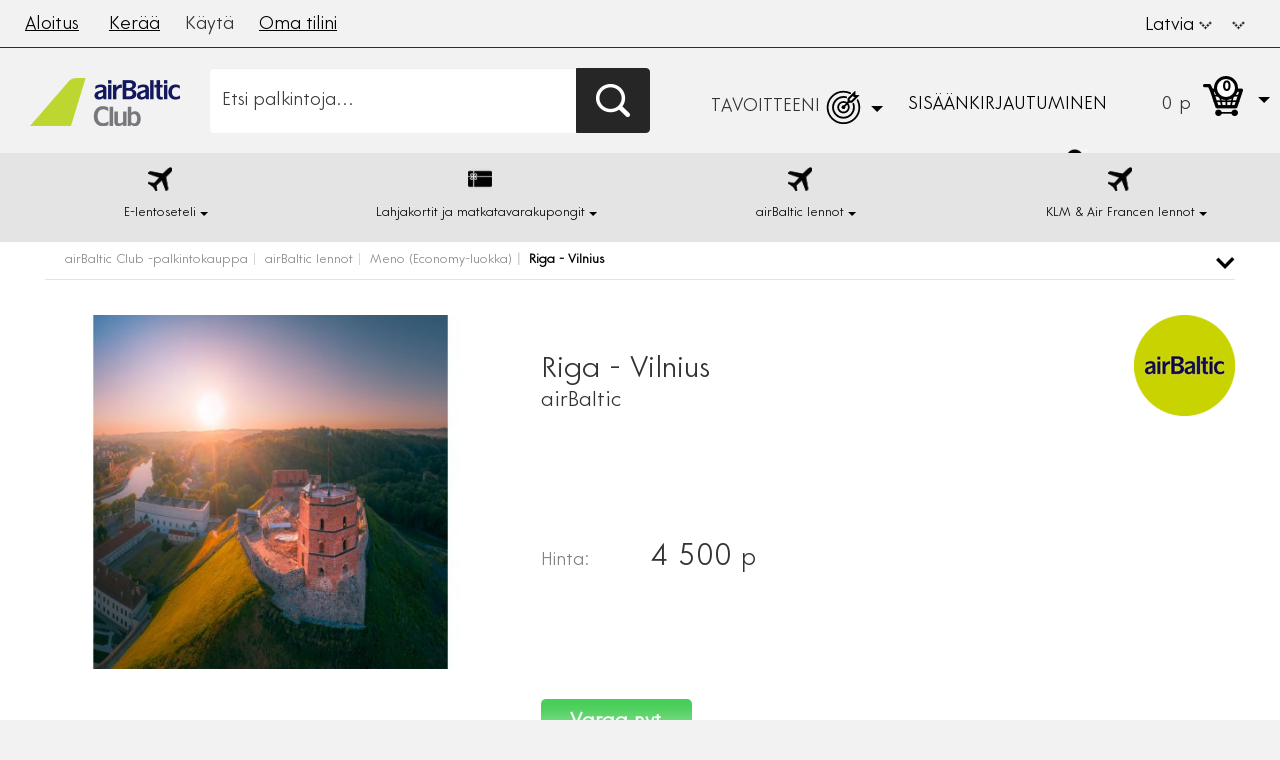

--- FILE ---
content_type: text/html; charset=UTF-8
request_url: https://spend.airbalticclub.com/fi/riga-vilnius.html
body_size: 7908
content:
<!DOCTYPE html><html lang="fi"><head><meta charset="UTF-8" /><meta name="viewport" content="width=device-width"><meta content="IE=edge" http-equiv="X-UA-Compatible"><title>            Riga - Vilnius
    </title><link href="/assets-196/css/layout.css" rel="stylesheet" type="text/css"><link href="/assets-196/css/product-page.css" rel="stylesheet" type="text/css"><link rel="apple-touch-icon" sizes="180x180" href="/apple-touch-icon.png"><link rel="icon" type="image/png" sizes="32x32" href="/favicon-32x32.png"><link rel="icon" type="image/png" sizes="16x16" href="/favicon-16x16.png"><link rel="manifest" href="/site.webmanifest"><meta name="theme-color" content="#e4e4e4"></head><body ><noscript><iframe src="//www.googletagmanager.com/ns.html?id=GTM-58GG9F"
height="0" width="0" style="display:none;visibility:hidden"></iframe></noscript><script>(function(w,d,s,l,i){w[l]=w[l]||[];w[l].push(
        {'gtm.start': new Date().getTime(),event:'gtm.js'}
);var f=d.getElementsByTagName(s)[0],
        j=d.createElement(s),dl=l!='dataLayer'?'&l='+l:'';j.async=true;j.src=
        '//www.googletagmanager.com/gtm.js?id='+i+dl;f.parentNode.insertBefore(j,f);
})(window,document,'script','dataLayer','GTM-58GG9F');</script><script>
  (function(i,s,o,g,r,a,m){i['GoogleAnalyticsObject']=r;i[r]=i[r]||function(){
  (i[r].q=i[r].q||[]).push(arguments)},i[r].l=1*new Date();a=s.createElement(o),
  m=s.getElementsByTagName(o)[0];a.async=1;a.src=g;m.parentNode.insertBefore(a,m)
  })(window,document,'script','//www.google-analytics.com/analytics.js','ga');

  ga('create', 'UA-48895535-4', 'auto');
  ga('send', 'pageview');

</script><div class="login-popup white-popup mfp-hide"><form action="/fi/login" method="post" name="login-form"><h2 class="login-popup__title">Kirjaudu airBaltic Club-tilillesi</h2><div class="login-error hide"><span class="login-popup__error">Virheellinen sähköpostiosoite tai salasana</span><br/></div><div class="form-group col-xs-12 col-sm-12 col-md-6 col-lg-6"><label for="login">Sähköpostiosoitteesi:</label><input id="login" type="text" name="_username" class="form-control" value="" tabindex="1"></div><div class="form-group col-xs-12 col-sm-12 col-md-6 col-lg-6"><a href="https://www.airbalticclub.com/lv-fi/forgot-password"
               target="_blank" class="login-popup__reset-link">Unohdin salasanani</a><label for="password">Salasana:</label><input id="password" type="password" name="_password" class="form-control" tabindex="2"></div><div class="form-group col-xs-12 col-sm-12 col-md-offset-6 col-md-6 col-lg-offset-6 col-lg-6"><input type="submit" name="logmein" value="KIRJAUDU SISÄÄN" class="login-btn"></div><input type="hidden" id="redirect-url" name="_target_path"
               value="https://spend.airbalticclub.com/fi/redirector/%252Ffi%252Friga-vilnius.html?verification_popup=1"
               data-original-redirect-url="https://spend.airbalticclub.com/fi/redirector/%252Ffi%252Friga-vilnius.html?verification_popup=1"><div class="clearfix"></div></form></div><div class="top-header header"><div class="container-fluid"><div class="hidden-xs"><ul class="nav navbar-nav header-left-navbar"><li><a href="https://www.airbalticclub.com/lv-en/">Aloitus</a></li><li><a href="https://www.airbalticclub.com/lv-en/partners">Kerää</a></li><li><span class="navbar-active">Käytä</span></li><li><a href="https://www.airbalticclub.com/lv-en/login">Oma tilini</a></li></ul><ul class="nav navbar-nav navbar-right header-right-navbar"><li class="dropdown"><a href="#" class="dropdown-toggle" data-toggle="dropdown" role="button" aria-expanded="false">
                            Latvia <span class="header-caret"></span></a><ul class="dropdown-menu regions" role="menu"><li><a href="/fi/riga-vilnius.html?region=fi" data-id="2" >
                                        Suomi
                                    </a></li><li><a href="/fi/riga-vilnius.html?region=lv" data-id="1"  style="display: none" >
                                        Latvia
                                    </a></li><li><a href="/fi/riga-vilnius.html?region=lt" data-id="3" >
                                        Liettua
                                    </a></li><li><a href="/fi/riga-vilnius.html?region=ee" data-id="4" >
                                        Viro
                                    </a></li><li><a href="/fi/riga-vilnius.html?region=int" data-id="9" >
                                        Kansainvälinen
                                    </a></li></ul></li><li class="dropdown"><a href="#" class="dropdown-toggle" data-toggle="dropdown" role="button" aria-expanded="false"><span class="header-caret"></span></a><ul class="dropdown-menu" role="menu"><li><a href="/lv/riga-vilna.html" class="language-link">LV</a></li><li><a href="/ru/righa-vil-nius.html" class="language-link">RU</a></li><li><a href="/riga-vilnius.html" class="language-link">EN</a></li></ul></li></ul></div><div class="visible-xs-block"><ul class="list-inline header-left-navbar navbar-nav mobile-top-menu"><li style="list-style: none;" ><a  href="https://www.airbalticclub.com/lv-en/">Aloitus</a></li></ul></div></div></div><div class="header-background middle-header header"><div class="container-fluid header-inner"><div class="hidden-xs"><div class="header-logo"><a href="/fi/"><span class="image"></span></a></div><div class="search-form"><form action="/fi/search" method="get"><div class="input-group"><input type="text" name="query" class="form-control header-search-input" placeholder="Etsi palkintoja..." value=""><span class="input-group-btn"><button class="btn header-search-btn nomargin" type="submit"><span class="header-search-btn-icon"></span></button></span></div></form></div><div class="header-info-block"><div class="header-cart"><div class="dropdown-toggle" role="button" aria-expanded="false"><div class="header-cart-pins"><span class="amount">0</span>&nbsp;<span class="pins-black-small">p</span></div><div class="header-cart-icon"><span class="header-cart-icon-count">0</span></div><div class="dropdown-icon"></div></div><div class="dropdown-menu cart-dropdown" role="menu"></div></div><div class="user-information"><div class="dropdown-toggle"><div data-toggle="dropdown" role="button" aria-expanded="false"><div class="user-information-text"><div class="logged-in hide"><span class="user-information-name user-name"></span><span class="user-information-pins"><span class="user-balance"></span><span class="pins-gray-small"></span></span></div><div class="not-logged-in hide"><span class="user-information-name"><a class="login-popup-link" data-mfp-src=".login-popup" href="#">
                                                Sisäänkirjautuminen
                                            </a></span></div></div><div class="user-information-icon"></div><div class="dropdown-icon logged-in hide"></div></div><ul class="dropdown-menu account-dropdown logged-in hide" role="menu"><li style="list-style: none;"><a href="/fi/my-account/my-orders">Tilaukseni</a></li><li style="list-style: none;"><a href="/fi/logout?_target_path=/fi/riga-vilnius.html">Uloskirjautuminen</a></li></ul></div></div><div class="i-header-wishlist  login-required" data-redirect-url="/fi/redirector/%252Ffi%252Friga-vilnius.html"><div class="dropdown-toggle i-header-wishlist__button" role="button" aria-expanded="false"><span class="i-header-wishlist__title">TAVOITTEENI</span><?xml version="1.0" encoding="UTF-8" standalone="no"?><svg    class="i-header-wishlist__icon"
        xmlns:dc="http://purl.org/dc/elements/1.1/"
        xmlns:cc="http://creativecommons.org/ns#"
        xmlns:rdf="http://www.w3.org/1999/02/22-rdf-syntax-ns#"
        xmlns:svg="http://www.w3.org/2000/svg"
        xmlns="http://www.w3.org/2000/svg"
        xmlns:sodipodi="http://sodipodi.sourceforge.net/DTD/sodipodi-0.dtd"
        xmlns:inkscape="http://www.inkscape.org/namespaces/inkscape"
        width="145px"
        height="145px"
        viewBox="0 0 145 145"
        version="1.1"
        id="svg3336"
        inkscape:version="0.91 r13725"
        sodipodi:docname="goal_icon_white.svg"><metadata
            id="metadata3402"><rdf:RDF><cc:Work
                    rdf:about=""><dc:format>image/svg+xml</dc:format><dc:type
                        rdf:resource="http://purl.org/dc/dcmitype/StillImage" /><dc:title>Artboard 6</dc:title></cc:Work></rdf:RDF></metadata><sodipodi:namedview
            pagecolor="#ffffff"
            bordercolor="#666666"
            borderopacity="1"
            objecttolerance="10"
            gridtolerance="10"
            guidetolerance="10"
            inkscape:pageopacity="0"
            inkscape:pageshadow="2"
            inkscape:window-width="1920"
            inkscape:window-height="1018"
            id="namedview3400"
            showgrid="false"
            inkscape:zoom="5.8137931"
            inkscape:cx="72.5"
            inkscape:cy="72.5"
            inkscape:window-x="-8"
            inkscape:window-y="-8"
            inkscape:window-maximized="1"
            inkscape:current-layer="reward_icon" /><!-- Generator: Sketch 3.8.3 (29802) - http://www.bohemiancoding.com/sketch --><title
            id="title3338">Artboard 6</title><desc
            id="desc3340">Created with Sketch.</desc><defs
            id="defs3342" /><g
            id="cut-fin"
            transform="scale(0.99880679,1)"
            style="fill:none;fill-rule:evenodd;stroke:none;stroke-width:1"><g
                transform="translate(36,36)"
                id="reward_icon"
                style="stroke-width:4;stroke-miterlimit:4;stroke-dasharray:none"><path
                    style="stroke:#ffffff;stroke-width:4;stroke-linecap:round;stroke-miterlimit:4;stroke-dasharray:none;stroke-opacity:1"
                    inkscape:connector-curvature="0"
                    id="Stroke-1"
                    d="m 48.520862,35.893233 c 0,6.537609 -5.347384,11.837536 -11.943531,11.837536 -6.596148,0 -11.943531,-5.299927 -11.943531,-11.837536 0,-6.537609 5.347383,-11.837536 11.943531,-11.837536 6.596147,0 11.943531,5.299927 11.943531,11.837536 l 0,0 z" /><path
                    d="m 68.101873,20.301621 c 2.505153,4.821005 3.919662,10.290141 3.919662,16.086419 0,19.429414 -15.891924,35.180302 -35.495311,35.180302 -19.603387,0 -35.4953104,-15.750888 -35.4953104,-35.180302 0,-19.429414 15.8919234,-35.1803025 35.4953104,-35.1803025 5.370281,0 10.461835,1.1816242 15.024148,3.297699"
                    id="Stroke-3"
                    inkscape:connector-curvature="0"
                    style="fill:none;fill-opacity:1;stroke:#ffffff;stroke-width:4;stroke-linecap:round;stroke-miterlimit:4;stroke-dasharray:none;stroke-opacity:1" /><path
                    d="m 58.60802,28.402374 c 0.871161,2.430354 1.345109,5.046928 1.345109,7.773108 0,12.82395 -10.488353,23.219223 -23.427131,23.219223 -12.938212,0 -23.426566,-10.395273 -23.426566,-23.219223 0,-12.823391 10.488354,-23.218664 23.426566,-23.218664 2.074087,0 4.084416,0.266746 5.999391,0.768363"
                    id="Stroke-5"
                    inkscape:connector-curvature="0"
                    style="stroke:#ffffff;stroke-width:4;stroke-linecap:round;stroke-miterlimit:4;stroke-dasharray:none;stroke-opacity:1" /><path
                    d="m 34.754505,36.755165 c -0.442351,-0.969681 -0.0062,-2.111601 0.974415,-2.547789 0.977799,-0.437867 2.128251,-0.0039 2.570603,0.965766 0.43953,0.969682 0.0039,2.111601 -0.974415,2.54779 -0.260107,0.115199 -0.53037,0.170002 -0.798376,0.170002 -0.740826,0 -1.448926,-0.421649 -1.772227,-1.135769"
                    id="Fill-7"
                    inkscape:connector-curvature="0"
                    style="fill:#01c43d;stroke-width:4;stroke-miterlimit:4;stroke-dasharray:none" /><path
                    d="m 35.72892,34.207376 c 0.977799,-0.437867 2.128251,-0.0039 2.570603,0.965766 0.43953,0.969682 0.0039,2.111601 -0.974415,2.54779 -0.260107,0.115199 -0.53037,0.170002 -0.798376,0.170002 -0.740826,0 -1.448926,-0.421649 -1.772227,-1.135769 -0.442351,-0.969681 -0.0062,-2.111601 0.974415,-2.547789 z"
                    id="Stroke-9"
                    inkscape:connector-curvature="0"
                    style="stroke:#ffffff;stroke-width:4;stroke-linecap:round;stroke-miterlimit:4;stroke-dasharray:none;stroke-opacity:1" /><path
                    d="M 55.921977,15.623776 36.744014,35.740467"
                    id="Stroke-11"
                    inkscape:connector-curvature="0"
                    style="stroke:#ffffff;stroke-width:4;stroke-miterlimit:4;stroke-dasharray:none;stroke-opacity:1" /><polygon
                    id="Fill-13"
                    points="55.036033,23.029367 67.272351,10.943023 60.73977,10.943023 60.73977,4.0361417 48.067871,16.5542 48.067871,23.029367 "
                    style="fill:#ffffff;stroke-width:4;stroke-miterlimit:4;stroke-dasharray:none"
                    transform="translate(0,0.19293)" /><polygon
                    id="Stroke-15"
                    points="67.272351,10.943023 60.73977,10.943023 60.73977,4.0361417 48.067871,16.5542 48.067871,23.029367 55.036033,23.029367 "
                    style="stroke:#ffffff;stroke-width:4;stroke-miterlimit:4;stroke-dasharray:none;stroke-opacity:1"
                    transform="translate(0,0.19293)" /></g></g></svg><span class="i-header-wishlist__dropdown-icon dropdown-icon"></span></div><div class="dropdown-menu wishlist-dropdown" role="menu"></div></div></div></div><div class="visible-xs-block"><div class="header-logo mobile"><a href="/fi/"><span class="image"></span></a></div><div class="header-info-block mobile"><span class="info-block search"><span class="icon"></span></span><span class="info-block account"><span class="icon"></span><span class="dropdown-icon"></span></span><span class="info-block wishlist login-required" data-redirect-url="/fi/redirector/%252Ffi%252Friga-vilnius.html"><?xml version="1.0" encoding="UTF-8" standalone="no"?><svg    class="icon"
        xmlns:dc="http://purl.org/dc/elements/1.1/"
        xmlns:cc="http://creativecommons.org/ns#"
        xmlns:rdf="http://www.w3.org/1999/02/22-rdf-syntax-ns#"
        xmlns:svg="http://www.w3.org/2000/svg"
        xmlns="http://www.w3.org/2000/svg"
        xmlns:sodipodi="http://sodipodi.sourceforge.net/DTD/sodipodi-0.dtd"
        xmlns:inkscape="http://www.inkscape.org/namespaces/inkscape"
        width="145px"
        height="145px"
        viewBox="0 0 145 145"
        version="1.1"
        id="svg3336"
        inkscape:version="0.91 r13725"
        sodipodi:docname="goal_icon_white.svg"><metadata
            id="metadata3402"><rdf:RDF><cc:Work
                    rdf:about=""><dc:format>image/svg+xml</dc:format><dc:type
                        rdf:resource="http://purl.org/dc/dcmitype/StillImage" /><dc:title>Artboard 6</dc:title></cc:Work></rdf:RDF></metadata><sodipodi:namedview
            pagecolor="#ffffff"
            bordercolor="#666666"
            borderopacity="1"
            objecttolerance="10"
            gridtolerance="10"
            guidetolerance="10"
            inkscape:pageopacity="0"
            inkscape:pageshadow="2"
            inkscape:window-width="1920"
            inkscape:window-height="1018"
            id="namedview3400"
            showgrid="false"
            inkscape:zoom="5.8137931"
            inkscape:cx="72.5"
            inkscape:cy="72.5"
            inkscape:window-x="-8"
            inkscape:window-y="-8"
            inkscape:window-maximized="1"
            inkscape:current-layer="reward_icon" /><!-- Generator: Sketch 3.8.3 (29802) - http://www.bohemiancoding.com/sketch --><title
            id="title3338">Artboard 6</title><desc
            id="desc3340">Created with Sketch.</desc><defs
            id="defs3342" /><g
            id="cut-fin"
            transform="scale(0.99880679,1)"
            style="fill:none;fill-rule:evenodd;stroke:none;stroke-width:1"><g
                transform="translate(36,36)"
                id="reward_icon"
                style="stroke-width:4;stroke-miterlimit:4;stroke-dasharray:none"><path
                    style="stroke:#ffffff;stroke-width:4;stroke-linecap:round;stroke-miterlimit:4;stroke-dasharray:none;stroke-opacity:1"
                    inkscape:connector-curvature="0"
                    id="Stroke-1"
                    d="m 48.520862,35.893233 c 0,6.537609 -5.347384,11.837536 -11.943531,11.837536 -6.596148,0 -11.943531,-5.299927 -11.943531,-11.837536 0,-6.537609 5.347383,-11.837536 11.943531,-11.837536 6.596147,0 11.943531,5.299927 11.943531,11.837536 l 0,0 z" /><path
                    d="m 68.101873,20.301621 c 2.505153,4.821005 3.919662,10.290141 3.919662,16.086419 0,19.429414 -15.891924,35.180302 -35.495311,35.180302 -19.603387,0 -35.4953104,-15.750888 -35.4953104,-35.180302 0,-19.429414 15.8919234,-35.1803025 35.4953104,-35.1803025 5.370281,0 10.461835,1.1816242 15.024148,3.297699"
                    id="Stroke-3"
                    inkscape:connector-curvature="0"
                    style="fill:none;fill-opacity:1;stroke:#ffffff;stroke-width:4;stroke-linecap:round;stroke-miterlimit:4;stroke-dasharray:none;stroke-opacity:1" /><path
                    d="m 58.60802,28.402374 c 0.871161,2.430354 1.345109,5.046928 1.345109,7.773108 0,12.82395 -10.488353,23.219223 -23.427131,23.219223 -12.938212,0 -23.426566,-10.395273 -23.426566,-23.219223 0,-12.823391 10.488354,-23.218664 23.426566,-23.218664 2.074087,0 4.084416,0.266746 5.999391,0.768363"
                    id="Stroke-5"
                    inkscape:connector-curvature="0"
                    style="stroke:#ffffff;stroke-width:4;stroke-linecap:round;stroke-miterlimit:4;stroke-dasharray:none;stroke-opacity:1" /><path
                    d="m 34.754505,36.755165 c -0.442351,-0.969681 -0.0062,-2.111601 0.974415,-2.547789 0.977799,-0.437867 2.128251,-0.0039 2.570603,0.965766 0.43953,0.969682 0.0039,2.111601 -0.974415,2.54779 -0.260107,0.115199 -0.53037,0.170002 -0.798376,0.170002 -0.740826,0 -1.448926,-0.421649 -1.772227,-1.135769"
                    id="Fill-7"
                    inkscape:connector-curvature="0"
                    style="fill:#01c43d;stroke-width:4;stroke-miterlimit:4;stroke-dasharray:none" /><path
                    d="m 35.72892,34.207376 c 0.977799,-0.437867 2.128251,-0.0039 2.570603,0.965766 0.43953,0.969682 0.0039,2.111601 -0.974415,2.54779 -0.260107,0.115199 -0.53037,0.170002 -0.798376,0.170002 -0.740826,0 -1.448926,-0.421649 -1.772227,-1.135769 -0.442351,-0.969681 -0.0062,-2.111601 0.974415,-2.547789 z"
                    id="Stroke-9"
                    inkscape:connector-curvature="0"
                    style="stroke:#ffffff;stroke-width:4;stroke-linecap:round;stroke-miterlimit:4;stroke-dasharray:none;stroke-opacity:1" /><path
                    d="M 55.921977,15.623776 36.744014,35.740467"
                    id="Stroke-11"
                    inkscape:connector-curvature="0"
                    style="stroke:#ffffff;stroke-width:4;stroke-miterlimit:4;stroke-dasharray:none;stroke-opacity:1" /><polygon
                    id="Fill-13"
                    points="55.036033,23.029367 67.272351,10.943023 60.73977,10.943023 60.73977,4.0361417 48.067871,16.5542 48.067871,23.029367 "
                    style="fill:#ffffff;stroke-width:4;stroke-miterlimit:4;stroke-dasharray:none"
                    transform="translate(0,0.19293)" /><polygon
                    id="Stroke-15"
                    points="67.272351,10.943023 60.73977,10.943023 60.73977,4.0361417 48.067871,16.5542 48.067871,23.029367 55.036033,23.029367 "
                    style="stroke:#ffffff;stroke-width:4;stroke-miterlimit:4;stroke-dasharray:none;stroke-opacity:1"
                    transform="translate(0,0.19293)" /></g></g></svg><span class="dropdown-icon"></span></span><span class="info-block cart"><span class="icon"><span class="header-cart-icon-count">0</span></span><span class="dropdown-icon"></span></span></div></div></div></div><div class="i-category-nav__background"><div class="container-fluid"><div class="hidden-xs i-category-nav_desktop"><ul class="i-category-nav__list"><li style="width: 25%;" class="i-category-nav-list__item i-category-nav-item"><a href="/fi/e-lentoseteli.html"
                class="i-category-nav__link"
                data-with-child="true"
            ><span class="i-category-nav-item-icon"><img src="https://i2.airbalticclub.com/full_size/categories/plane60e6b788dec20.png"></span><span class="i-category-nav-item-title-container"><span class="i-category-nav-item-title i-category-nav-item-title_w-submenu">
                        E-lentoseteli
                        <span class="dropdown-icon black"></span></span></span></a><div class="i-category-dropdown"><div class="i-category-dropdown__menu"><ul class="i-category-dropdown__list col-sm-4 col-md-4 col-lg-4"><li class="i-category-dropdown-list__item"><a href="/fi/e-lentoseteli/erikoistarjouksia-1.html"><span class="i-category-dropdown-item__title">
                                                        Erikoistarjouksia
                                                    </span></a></li></ul><ul class="i-category-dropdown__list col-sm-4 col-md-4 col-lg-4"><li class="i-category-dropdown-list__item"><a href="/fi/e-lentoseteli/yhdensuuntaiseen-matkaan-oikeuttava-e-lentoseteli-economy-luokka.html"><span class="i-category-dropdown-item__title">
                                                        Yhdensuuntaiseen matkaan oikeuttava e-lentoseteli (Economy-luokka)
                                                    </span></a></li></ul><ul class="i-category-dropdown__list col-sm-4 col-md-4 col-lg-4"><li class="i-category-dropdown-list__item"><a href="/fi/e-lentoseteli/yhdensuuntaiseen-matkaan-oikeuttava-e-lentoseteli-business-luokka.html"><span class="i-category-dropdown-item__title">
                                                        Yhdensuuntaiseen matkaan oikeuttava e-lentoseteli (Business-luokka)
                                                    </span></a></li></ul></div><div class="i-category-dropdown__product hidden-xs"><a href="/fi/e-lentoseteli-alue-3.html" class="product-element small"><span class="inner"><span class="text-container"><span class="text-inner"><span class="title">
                            airBaltic
                        </span><span class="subtitle">
                        E-lentoseteli – alue 3
                    </span><span class="price">
                                                    7 500
                                                <span class="pins-black-big">p</span></span><div class="i-currency-price-container"></div></span></span><span class="image-container"><img src="https://i2.airbalticclub.com/featured_product_small/products/bt-web-regionmap-region-3-green-map-2000x2000px-100325-v02.jpg" class="img-responsive image"></span><span class="clearfix"></span></span></a></div></div></li><li style="width: 25%;" class="i-category-nav-list__item i-category-nav-item"><a href="/fi/lahjakortit-ja-matkatavarakupongit.html"
                class="i-category-nav__link"
                data-with-child="true"
            ><span class="i-category-nav-item-icon"><img src="https://i2.airbalticclub.com/full_size/categories/gift-card.png"></span><span class="i-category-nav-item-title-container"><span class="i-category-nav-item-title i-category-nav-item-title_w-submenu">
                        Lahjakortit ja matkatavarakupongit
                        <span class="dropdown-icon black"></span></span></span></a><div class="i-category-dropdown"><div class="i-category-dropdown__menu"><ul class="i-category-dropdown__list col-sm-4 col-md-4 col-lg-4"><li class="i-category-dropdown-list__item"><a href="/fi/lahjakortit-ja-matkatavarakupongit/lahjakortit.html"><span class="i-category-dropdown-item__title">
                                                        Lahjakortit
                                                    </span></a></li></ul><ul class="i-category-dropdown__list col-sm-4 col-md-4 col-lg-4"><li class="i-category-dropdown-list__item"><a href="/fi/lahjakortit-ja-matkatavarakupongit/matkatavarakupongit.html"><span class="i-category-dropdown-item__title">
                                                        Matkatavarakupongit
                                                    </span></a></li></ul></div><div class="i-category-dropdown__product hidden-xs"><a href="/fi/airbaltic-gift-e-voucher-25-eur.html" class="product-element small"><span class="inner"><span class="text-container"><span class="text-inner"><span class="title">
                            airBaltic
                        </span><span class="subtitle">
                        airBaltic lahja-e-arvoseteli 25 Eur
                    </span><span class="price">
                                                    4 167
                                                <span class="pins-black-big">p</span></span><div class="i-currency-price-container"></div></span></span><span class="image-container"><img src="https://i2.airbalticclub.com/featured_product_small/products/BT_WEB_PINS_GiftVoucher_2000x2000px_130218_v03_25EUR5ad4a23d58caa.png" class="img-responsive image"></span><span class="clearfix"></span></span></a></div></div></li><li style="width: 25%;" class="i-category-nav-list__item i-category-nav-item"><a href="/fi/flights.html"
                class="i-category-nav__link"
                data-with-child="true"
            ><span class="i-category-nav-item-icon"><img src="https://i2.airbalticclub.com/full_size/categories/plane.png"></span><span class="i-category-nav-item-title-container"><span class="i-category-nav-item-title i-category-nav-item-title_w-submenu">
                        airBaltic lennot
                        <span class="dropdown-icon black"></span></span></span></a><div class="i-category-dropdown"><div class="i-category-dropdown__menu"><ul class="i-category-dropdown__list col-sm-4 col-md-4 col-lg-4"><li class="i-category-dropdown-list__item"><a href="/fi/flights/flights-from-5000p.html"><span class="i-category-dropdown-item__title">
                                                        Lennot alk. 5000p
                                                    </span></a></li><li class="i-category-dropdown-list__item"><a href="/fi/flights/kestava-lentopolttoaine.html"><span class="i-category-dropdown-item__title">
                                                        Kestävä lentopolttoaine
                                                    </span></a></li><li class="i-category-dropdown-list__item"><a href="/fi/flights/stunning-nature.html"><span class="i-category-dropdown-item__title">
                                                        Upeaa luontoa
                                                    </span></a></li><li class="i-category-dropdown-list__item"><a href="/fi/flights/city-breaks.html"><span class="i-category-dropdown-item__title">
                                                        Kaupunkilomia
                                                    </span></a></li></ul><ul class="i-category-dropdown__list col-sm-4 col-md-4 col-lg-4"><li class="i-category-dropdown-list__item"><a href="/fi/flights/skiing.html"><span class="i-category-dropdown-item__title">
                                                        Rinnekohteita
                                                    </span></a></li><li class="i-category-dropdown-list__item"><a href="/fi/flights/sun-sea.html"><span class="i-category-dropdown-item__title">
                                                        Aurinkoa &amp; merta
                                                    </span></a></li><li class="i-category-dropdown-list__item"><a href="/fi/flights/paivita-business-luokkaan.html"><span class="i-category-dropdown-item__title">
                                                        Päivitä Business-luokkaan
                                                    </span></a></li><li class="i-category-dropdown-list__item"><a href="/fi/flights/flights-from-10000p.html"><span class="i-category-dropdown-item__title">
                                                        Lennot alk. 10000p
                                                    </span></a></li></ul><ul class="i-category-dropdown__list col-sm-4 col-md-4 col-lg-4"><li class="i-category-dropdown-list__item"><a href="/fi/flights/meno-business-luokka.html"><span class="i-category-dropdown-item__title">
                                                        Meno (Business-luokka)
                                                    </span></a></li><li class="i-category-dropdown-list__item"><a href="/fi/flights/meno-economy-luokka.html"><span class="i-category-dropdown-item__title">
                                                        Meno (Economy-luokka)
                                                    </span></a></li><li class="i-category-dropdown-list__item"><a href="/fi/flights/weekend-getaway.html"><span class="i-category-dropdown-item__title">
                                                        Viikonloppulomia
                                                    </span></a></li></ul></div><div class="i-category-dropdown__product hidden-xs"><a href="/fi/riga-faro-2.html" class="product-element small"><span class="inner"><span class="text-container"><span class="text-inner"><span class="title">
                            airBaltic
                        </span><span class="subtitle">
                        Riga - Faro
                    </span><span class="price">
                                                    35 000
                                                <span class="pins-black-big">p</span></span><div class="i-currency-price-container"></div></span></span><span class="image-container"><img src="https://i2.airbalticclub.com/featured_product_small/products/faro-sunset-2000x2000-686520a6a5fed.jpg" class="img-responsive image"></span><span class="clearfix"></span></span></a></div></div></li><li style="width: 25%;" class="i-category-nav-list__item i-category-nav-item"><a href="/fi/klm-air-francen-lennot.html"
                class="i-category-nav__link"
                data-with-child="true"
            ><span class="i-category-nav-item-icon"><img src="https://i2.airbalticclub.com/full_size/categories/plane-6318a5a95d9f2.png"></span><span class="i-category-nav-item-title-container"><span class="i-category-nav-item-title i-category-nav-item-title_w-submenu">
                        KLM &amp; Air Francen lennot
                        <span class="dropdown-icon black"></span></span></span></a><div class="i-category-dropdown"><div class="i-category-dropdown__menu"><ul class="i-category-dropdown__list col-sm-4 col-md-4 col-lg-4"><li class="i-category-dropdown-list__item"><a href="/fi/klm-air-francen-lennot/klm-air-francen-lennot-2.html"><span class="i-category-dropdown-item__title">
                                                        KLM &amp; Air Francen lennot (Economy-luokka)
                                                    </span></a></li></ul><ul class="i-category-dropdown__list col-sm-4 col-md-4 col-lg-4"><li class="i-category-dropdown-list__item"><a href="/fi/klm-air-francen-lennot/klm-air-francen-lennot-business-luokka.html"><span class="i-category-dropdown-item__title">
                                                        KLM &amp; Air Francen lennot (Business-luokka)
                                                    </span></a></li></ul></div><div class="i-category-dropdown__product hidden-xs"><a href="/fi/klm-air-francen-lennot-etela-amerikka-2.html" class="product-element small"><span class="inner"><span class="text-container"><span class="text-inner"><span class="title">
                            KLM &amp; Air France
                        </span><span class="subtitle">
                        KLM &amp; Air Francen lennot - Etelä-Amerikka
                    </span><span class="price">
                                                    135 000
                                                <span class="pins-black-big">p</span></span><div class="i-currency-price-container"></div></span></span><span class="image-container"><img src="https://i2.airbalticclub.com/featured_product_small/products/bt-web-btclub-regionmap-south-america-2000x2000px-060922-v02-34.jpg" class="img-responsive image"></span><span class="clearfix"></span></span></a></div></div></li></ul></div><div class="visible-xs-block"><div class=" js-mobile-header-nav"><div class="search-nav-mobile"><form action="/fi/search" method="get"><div class="inner"><span class="icon"></span><span class="header-search-container"><input type="text" name="query" class="form-control header-search-input" placeholder="Etsi palkintoja..." value=""></span><span class="close-mobile-dropdown header"></span></div></form></div><div class="account-nav-mobile"><div class="account-information"><span class="user-icon"></span><span class="user-data"><span class="logged-in hide"><span class="name user-name"></span><span class="pins">
                                    p <span class="user-balance"></span>&nbsp;<span class="pins-gray-small"></span></span></span><span class="not-logged-in hide"><span class="name"><a class="login-popup-link" data-mfp-src=".login-popup" href="#">
                                        Sisäänkirjautuminen
                                    </a></span></span></span><span class="close-mobile-dropdown header"></span><span class="clearfix"></span></div><div class="action-buttons logged-in hide"><ul class="menu-list"><li style="list-style: none;"><a href="/fi/my-account/my-orders" class="menu-item">Tilaukseni</a></li><li style="list-style: none;"><a href="/fi/logout?redirect_to=/fi/riga-vilnius.html" class="menu-item">Uloskirjautuminen</a></li></ul></div><div class="menus"><ul class="menu-list"><li class="dropdown" style="list-style: none;"><a href="#" class="dropdown-toggle menu-item" data-toggle="dropdown" role="button" aria-expanded="false">Latvia <span class="header-caret black"></span></a><ul class="dropdown-menu regions" role="menu"><li style="list-style: none;"><a href="/fi/riga-vilnius.html?region=fi"
                                                   data-id="2" >
                                                    Suomi
                                                </a></li><li style="list-style: none;"><a href="/fi/riga-vilnius.html?region=lv"
                                                   data-id="1"  style="display: none" >
                                                    Latvia
                                                </a></li><li style="list-style: none;"><a href="/fi/riga-vilnius.html?region=lt"
                                                   data-id="3" >
                                                    Liettua
                                                </a></li><li style="list-style: none;"><a href="/fi/riga-vilnius.html?region=ee"
                                                   data-id="4" >
                                                    Viro
                                                </a></li><li style="list-style: none;"><a href="/fi/riga-vilnius.html?region=int"
                                                   data-id="9" >
                                                    Kansainvälinen
                                                </a></li></ul></li><li class="dropdown" style="list-style: none;"><a href="#" class="dropdown-toggle menu-item" data-toggle="dropdown" role="button" aria-expanded="false"><span class="header-caret black"></span></a><ul class="dropdown-menu" role="menu"><li style="list-style: none;"><a href="/lv/riga-vilna.html" class="language-link">LV</a></li><li style="list-style: none;"><a href="/ru/righa-vil-nius.html" class="language-link">RU</a></li><li style="list-style: none;"><a href="/riga-vilnius.html" class="language-link">EN</a></li></ul></li></ul></div><div class="clearfix"></div></div><div class="wishlist-nav-mobile"></div><div class="cart-nav-mobile"></div></div><div class="i-category-nav_mobile"><span class="i-category-nav__button">Valitse kategoria <span class="dropdown-icon black"></span></span><div class="i-mobile-category-nav__dropdown"><ul class="i-category-nav__list"><li style="width: 25%;" class="i-category-nav-list__item i-category-nav-item"><a href="/fi/e-lentoseteli.html"
                class="i-category-nav__link"
                data-with-child="true"
            ><span class="i-category-nav-item-icon"><img src="https://i2.airbalticclub.com/full_size/categories/plane60e6b788dec20.png"></span><span class="i-category-nav-item-title-container"><span class="i-category-nav-item-title i-category-nav-item-title_w-submenu">
                        E-lentoseteli
                        <span class="dropdown-icon black"></span></span></span></a><div class="i-category-dropdown"><div class="i-category-dropdown__menu"><ul class="i-category-dropdown__list col-sm-4 col-md-4 col-lg-4"><li class="i-category-dropdown-list__item"><a href="/fi/e-lentoseteli/erikoistarjouksia-1.html"><span class="i-category-dropdown-item__title">
                                                        Erikoistarjouksia
                                                    </span></a></li></ul><ul class="i-category-dropdown__list col-sm-4 col-md-4 col-lg-4"><li class="i-category-dropdown-list__item"><a href="/fi/e-lentoseteli/yhdensuuntaiseen-matkaan-oikeuttava-e-lentoseteli-economy-luokka.html"><span class="i-category-dropdown-item__title">
                                                        Yhdensuuntaiseen matkaan oikeuttava e-lentoseteli (Economy-luokka)
                                                    </span></a></li></ul><ul class="i-category-dropdown__list col-sm-4 col-md-4 col-lg-4"><li class="i-category-dropdown-list__item"><a href="/fi/e-lentoseteli/yhdensuuntaiseen-matkaan-oikeuttava-e-lentoseteli-business-luokka.html"><span class="i-category-dropdown-item__title">
                                                        Yhdensuuntaiseen matkaan oikeuttava e-lentoseteli (Business-luokka)
                                                    </span></a></li></ul></div><div class="i-category-dropdown__product hidden-xs"><a href="/fi/e-lentoseteli-alue-3.html" class="product-element small"><span class="inner"><span class="text-container"><span class="text-inner"><span class="title">
                            airBaltic
                        </span><span class="subtitle">
                        E-lentoseteli – alue 3
                    </span><span class="price">
                                                    7 500
                                                <span class="pins-black-big">p</span></span><div class="i-currency-price-container"></div></span></span><span class="image-container"><img src="https://i2.airbalticclub.com/featured_product_small/products/bt-web-regionmap-region-3-green-map-2000x2000px-100325-v02.jpg" class="img-responsive image"></span><span class="clearfix"></span></span></a></div></div></li><li style="width: 25%;" class="i-category-nav-list__item i-category-nav-item"><a href="/fi/lahjakortit-ja-matkatavarakupongit.html"
                class="i-category-nav__link"
                data-with-child="true"
            ><span class="i-category-nav-item-icon"><img src="https://i2.airbalticclub.com/full_size/categories/gift-card.png"></span><span class="i-category-nav-item-title-container"><span class="i-category-nav-item-title i-category-nav-item-title_w-submenu">
                        Lahjakortit ja matkatavarakupongit
                        <span class="dropdown-icon black"></span></span></span></a><div class="i-category-dropdown"><div class="i-category-dropdown__menu"><ul class="i-category-dropdown__list col-sm-4 col-md-4 col-lg-4"><li class="i-category-dropdown-list__item"><a href="/fi/lahjakortit-ja-matkatavarakupongit/lahjakortit.html"><span class="i-category-dropdown-item__title">
                                                        Lahjakortit
                                                    </span></a></li></ul><ul class="i-category-dropdown__list col-sm-4 col-md-4 col-lg-4"><li class="i-category-dropdown-list__item"><a href="/fi/lahjakortit-ja-matkatavarakupongit/matkatavarakupongit.html"><span class="i-category-dropdown-item__title">
                                                        Matkatavarakupongit
                                                    </span></a></li></ul></div><div class="i-category-dropdown__product hidden-xs"><a href="/fi/airbaltic-gift-e-voucher-25-eur.html" class="product-element small"><span class="inner"><span class="text-container"><span class="text-inner"><span class="title">
                            airBaltic
                        </span><span class="subtitle">
                        airBaltic lahja-e-arvoseteli 25 Eur
                    </span><span class="price">
                                                    4 167
                                                <span class="pins-black-big">p</span></span><div class="i-currency-price-container"></div></span></span><span class="image-container"><img src="https://i2.airbalticclub.com/featured_product_small/products/BT_WEB_PINS_GiftVoucher_2000x2000px_130218_v03_25EUR5ad4a23d58caa.png" class="img-responsive image"></span><span class="clearfix"></span></span></a></div></div></li><li style="width: 25%;" class="i-category-nav-list__item i-category-nav-item"><a href="/fi/flights.html"
                class="i-category-nav__link"
                data-with-child="true"
            ><span class="i-category-nav-item-icon"><img src="https://i2.airbalticclub.com/full_size/categories/plane.png"></span><span class="i-category-nav-item-title-container"><span class="i-category-nav-item-title i-category-nav-item-title_w-submenu">
                        airBaltic lennot
                        <span class="dropdown-icon black"></span></span></span></a><div class="i-category-dropdown"><div class="i-category-dropdown__menu"><ul class="i-category-dropdown__list col-sm-4 col-md-4 col-lg-4"><li class="i-category-dropdown-list__item"><a href="/fi/flights/flights-from-5000p.html"><span class="i-category-dropdown-item__title">
                                                        Lennot alk. 5000p
                                                    </span></a></li><li class="i-category-dropdown-list__item"><a href="/fi/flights/kestava-lentopolttoaine.html"><span class="i-category-dropdown-item__title">
                                                        Kestävä lentopolttoaine
                                                    </span></a></li><li class="i-category-dropdown-list__item"><a href="/fi/flights/stunning-nature.html"><span class="i-category-dropdown-item__title">
                                                        Upeaa luontoa
                                                    </span></a></li><li class="i-category-dropdown-list__item"><a href="/fi/flights/city-breaks.html"><span class="i-category-dropdown-item__title">
                                                        Kaupunkilomia
                                                    </span></a></li></ul><ul class="i-category-dropdown__list col-sm-4 col-md-4 col-lg-4"><li class="i-category-dropdown-list__item"><a href="/fi/flights/skiing.html"><span class="i-category-dropdown-item__title">
                                                        Rinnekohteita
                                                    </span></a></li><li class="i-category-dropdown-list__item"><a href="/fi/flights/sun-sea.html"><span class="i-category-dropdown-item__title">
                                                        Aurinkoa &amp; merta
                                                    </span></a></li><li class="i-category-dropdown-list__item"><a href="/fi/flights/paivita-business-luokkaan.html"><span class="i-category-dropdown-item__title">
                                                        Päivitä Business-luokkaan
                                                    </span></a></li><li class="i-category-dropdown-list__item"><a href="/fi/flights/flights-from-10000p.html"><span class="i-category-dropdown-item__title">
                                                        Lennot alk. 10000p
                                                    </span></a></li></ul><ul class="i-category-dropdown__list col-sm-4 col-md-4 col-lg-4"><li class="i-category-dropdown-list__item"><a href="/fi/flights/meno-business-luokka.html"><span class="i-category-dropdown-item__title">
                                                        Meno (Business-luokka)
                                                    </span></a></li><li class="i-category-dropdown-list__item"><a href="/fi/flights/meno-economy-luokka.html"><span class="i-category-dropdown-item__title">
                                                        Meno (Economy-luokka)
                                                    </span></a></li><li class="i-category-dropdown-list__item"><a href="/fi/flights/weekend-getaway.html"><span class="i-category-dropdown-item__title">
                                                        Viikonloppulomia
                                                    </span></a></li></ul></div><div class="i-category-dropdown__product hidden-xs"><a href="/fi/riga-faro-2.html" class="product-element small"><span class="inner"><span class="text-container"><span class="text-inner"><span class="title">
                            airBaltic
                        </span><span class="subtitle">
                        Riga - Faro
                    </span><span class="price">
                                                    35 000
                                                <span class="pins-black-big">p</span></span><div class="i-currency-price-container"></div></span></span><span class="image-container"><img src="https://i2.airbalticclub.com/featured_product_small/products/faro-sunset-2000x2000-686520a6a5fed.jpg" class="img-responsive image"></span><span class="clearfix"></span></span></a></div></div></li><li style="width: 25%;" class="i-category-nav-list__item i-category-nav-item"><a href="/fi/klm-air-francen-lennot.html"
                class="i-category-nav__link"
                data-with-child="true"
            ><span class="i-category-nav-item-icon"><img src="https://i2.airbalticclub.com/full_size/categories/plane-6318a5a95d9f2.png"></span><span class="i-category-nav-item-title-container"><span class="i-category-nav-item-title i-category-nav-item-title_w-submenu">
                        KLM &amp; Air Francen lennot
                        <span class="dropdown-icon black"></span></span></span></a><div class="i-category-dropdown"><div class="i-category-dropdown__menu"><ul class="i-category-dropdown__list col-sm-4 col-md-4 col-lg-4"><li class="i-category-dropdown-list__item"><a href="/fi/klm-air-francen-lennot/klm-air-francen-lennot-2.html"><span class="i-category-dropdown-item__title">
                                                        KLM &amp; Air Francen lennot (Economy-luokka)
                                                    </span></a></li></ul><ul class="i-category-dropdown__list col-sm-4 col-md-4 col-lg-4"><li class="i-category-dropdown-list__item"><a href="/fi/klm-air-francen-lennot/klm-air-francen-lennot-business-luokka.html"><span class="i-category-dropdown-item__title">
                                                        KLM &amp; Air Francen lennot (Business-luokka)
                                                    </span></a></li></ul></div><div class="i-category-dropdown__product hidden-xs"><a href="/fi/klm-air-francen-lennot-etela-amerikka-2.html" class="product-element small"><span class="inner"><span class="text-container"><span class="text-inner"><span class="title">
                            KLM &amp; Air France
                        </span><span class="subtitle">
                        KLM &amp; Air Francen lennot - Etelä-Amerikka
                    </span><span class="price">
                                                    135 000
                                                <span class="pins-black-big">p</span></span><div class="i-currency-price-container"></div></span></span><span class="image-container"><img src="https://i2.airbalticclub.com/featured_product_small/products/bt-web-btclub-regionmap-south-america-2000x2000px-060922-v02-34.jpg" class="img-responsive image"></span><span class="clearfix"></span></span></a></div></div></li></ul></div></div></div></div></div><div class="wishlist-popup white-popup mfp-hide"><div id="wishlist-popup-content"><span id="label_replace_item">Use <b>Riga - Vilnius</b> instead of <b>%oldName%</b> as your new goal?</span><div class="form-group col-xs-12 col-sm-12"><input type="button" id="submit-wishlist-popup" value="Yes" class="wishlist-btn"><input type="button" id="close-wishlist-popup" value="No" class="wishlist-btn"></div><div class="clearfix"></div></div><div id="wishlist-loader"></div></div><div class="i-product-page__background"><div class="i-product-page container-fluid"><div class="i-product-page__breadcrumbs hidden-xs"><ol class="breadcrumb"><li><a href="/fi/">airBaltic Club -palkintokauppa</a></li><li><a href="/fi/flights.html">airBaltic lennot</a></li><li><a href="/fi/flights/meno-economy-luokka.html">Meno (Economy-luokka)</a></li><li class="active">Riga - Vilnius</li></ol><ol class="breadcrumb"><li><a href="/fi/">airBaltic Club -palkintokauppa</a></li><li><a href="/fi/flights.html">airBaltic lennot</a></li><li><a href="/fi/flights/weekend-getaway.html">Viikonloppulomia</a></li><li class="active">Riga - Vilnius</li></ol><ol class="breadcrumb"><li><a href="/fi/">airBaltic Club -palkintokauppa</a></li><li><a href="/fi/flights.html">airBaltic lennot</a></li><li><a href="/fi/flights/city-breaks.html">Kaupunkilomia</a></li><li class="active">Riga - Vilnius</li></ol><span class="i-breadcrumbs__show-all js-breadcrumbs-show hidden-xs"></span></div><div class="i-product-page__left hidden-xs col-sm-5 col-md-5 col-lg-5"><div class="i-product-page__image-container"><img alt="Riga - Vilnius"
                                 class="img-responsive i-product-page__image"
                                 src="https://i2.airbalticclub.com/product_thumb_gallery_big/products/vilnius-summer-2000x2000.jpg"
                                 data-zoom-image="https://i2.airbalticclub.com/product_fullsize_image/products/vilnius-summer-2000x2000.jpg"
                            /></div><div class="i-product-page__thumbnails i-thumbnails" id="product-images"></div></div><div id="i-product-page__right"
                                              class="i-product-page__right col-lg-12 col-sm-7 col-md-7 col-lg-7"
                                     ><div class="i-product-page__product-data"><div class="i-product-page__heading"><span class="i-product-page__titles i-product-page__titles_with-brand"><h1 class="i-product-page__name">Riga - Vilnius</h1><span class="i-product-page__brand-name">airBaltic</span></span><span class="i-product-page__brand-image"><a href="/fi/airbaltic.html"><img src="https://i2.airbalticclub.com/brand/brands/255913b8550676.png" title="airBaltic" alt="airBaltic"></a></span><span class="clearfix"></span></div><div class="i-product-page__images_mobile i-mobile-gallery visible-xs-block"><div class="i-mobile-gallery__inner"><span class="i-mobile-gallery__image-container"><img class="i-mobile-gallery__image" src="https://i2.airbalticclub.com/product_thumb_gallery_big/products/vilnius-summer-2000x2000.jpg"></span></div></div><div class="i-product-page__data i-product-data"><div class="i-product-data__price i-product-price"><span class="i-product-data__title">Hinta:</span><span class="i-product-price__number"><span class="i-product-price__number_without_discount">4 500                                        </span><span class="pins-black-big i-product-data__pins">p</span><div class="i-currency-price-container"></div></span></div><a href="https://www.airbaltic.com/fi/vaihda-pisteesi-lentoon" target="_blank" class="i-product-data_cart-button i-cart-button"><span class="i-cart-button__text">Varaa nyt</span></a><div class="clearfix"></div><div class="i-product-data_bottom"><span class="i-product-data__brand"><a class="i-product-data__brand-link" href="/fi/airbaltic.html">
                                                näytä kaikki airBaltic - palkinnot
                                            </a></span></div></div><div class="clearfix"></div></div><div class="i-product-page__dropdown i-content-dropdown i-content-dropdown_opened"><div class="i-content-dropdown__title">
                                Palkintokuvaus
                                <span class="i-content-dropdown__arrow"></span></div><div class="i-content-dropdown__content comment"><p>Voit vaihtaa pisteesi airBalticin palkintolentolippuihin täyttämällä lomakkeen, jonka saat esille klikkaamalla „Varaa nyt“ -painiketta. Huom. Lomakkeen täyttäminen ei vielä tarkoita vahvistettua varausta, sillä airBaltic Club -ohjelman jäsenpalvelu ottaa Sinuun yhteyttä ja antaa Sinulle tietoja paikkatilanteesta ja varauksestasi.</p><p>Tutustu kaikkiin palkintolentolippuja koskeviin sääntöihin <a href="https://www.airbaltic.com/fi/etouhjelman-ehdot-club#palkintolennot">täältä</a>.</p><p>airBaltic Club -ohjelman erikoistarjoukset ja kampanjasäännöt löydät <a href="http://www.airbaltic.com/fi/airbaltic-club-offers">täältä</a>.</p></div></div></div><div class="clearfix"></div></div></div><div class="footer-background footer"><div class="container-fluid"><div class="row"><div class="footer-menu-dropdown"><div class="col-xs-offset-1 col-sm-offset-1 custom-col-md-offset-1 col-lg-offset-1 col-xs-10 col-sm-2 col-md-2 col-lg-2 footer-menu"><ul class="list content opened" style="display: block;"><li class="list-item" style="list-style: none;"><a href="/fi/my-account/my-orders"
                                                                                            class="link login-required"
                                                onclick="return false;"
                                                data-redirect-url="/fi/redirector//fi/my-account/my-orders"
                                                                                >
                                        Tilaukseni
                                    </a></li></ul></div><div class="clearfix visible-xs-block"></div></div><div class="footer-menu-dropdown"><div class="col-xs-offset-1 col-sm-offset-1 custom-col-md-offset-1 col-lg-offset-1 col-xs-10 col-sm-2 col-md-2 col-lg-2 footer-menu"><ul class="list content opened" style="display: block;"><li class="list-item" style="list-style: none;"><a href="https://www.airbaltic.com/en/club-program-terms-conditions#point-redemption"
                                                                                            class="link"
                                                                                >
                                        Kaupan ehdot
                                    </a></li></ul></div><div class="clearfix visible-xs-block"></div></div><div class="footer-menu-dropdown"><div class="col-xs-offset-1 col-sm-offset-1 custom-col-md-offset-1 col-lg-offset-1 col-xs-10 col-sm-2 col-md-2 col-lg-2 footer-menu"><ul class="list content opened" style="display: block;"><li class="list-item" style="list-style: none;"><a href="https://www.airbalticclub.com/lv-en/support/contact-us?refererUrl=https://spend.airbalticclub.com/"
                                                                                            class="link"
                                                                                >
                                        Ota yhteyttä
                                    </a></li></ul></div><div class="clearfix visible-xs-block"></div></div></div><div class="row"><div class="col-md-12 i-footer_developers-container"><a href="http://www.intexsys.com/" target="_blank" class="i-footer_developers">Developed by Intexsys</a></div></div></div></div><script src="/assets-196/js/vendor/jquery/jquery-3.7.1.min.js" type="text/javascript"></script><script src="/assets-196/js/vendor/jquery/jquery-migrate-3.4.1.min.js" type="text/javascript"></script><script src="/assets-196/js/vendor/jquery-cookie/jquery.cookie.js" type="text/javascript"></script><script src="/assets-196/js/vendor/bootstrap/bootstrap.js" type="text/javascript"></script><!--[if lt IE 9]><script src="/assets-196/js/vendor/html5shiv/3.7.2/html5shiv.min.js"></script><script src="/assets-196/js/vendor/respond/1.4.2/respond.min.js"></script><![endif]--><script src="/assets-196/js/vendor/slick/slick.js" type="text/javascript"></script><script src="/assets-196/js/vendor/jquery.scroll-to/jquery.scrollTo.min.js" type="text/javascript"></script><script src="/assets-196/js/vendor/dotdotdot/jquery.dotdotdot.min.js" type="text/javascript"></script><script src="/assets-196/js/vendor/magnific-popup/jquery.magnific-popup.min.js" type="text/javascript"></script><script type="text/javascript" src="/assets-196/js/vendor/ui.datepicker-multilang.js"></script><script type="text/javascript" src="/assets-196/js/vendor/ui.datepicker.js"></script><script type="text/javascript" src="/assets-196/js/common.js"></script><script type="text/javascript" src="/assets-196/js/login-verification.js"></script><script type="text/javascript">
        LoginVerificationManager.verifyCodeUrl = '/fi/login/confirm-verification';
        LoginVerificationManager.sendCodeUrl   = '/fi/login/send-verification';
    </script><script type="text/javascript">
        cartManager.addToCartUrl      = '/fi/add-to-cart';
        cartManager.cartPopupUrl      = '/fi/cart/popup';
        cartManager.updateQuantityUrl = '/fi/cart/popup/update-quantity';
        cartManager.statusSuccess     = 'SUCCESS';
        cartManager.statusFail        = 'FAIL';
        cartManager.loadingHtml       = '<div class="loading-indicator"><div class="ajax-loader"></div></div>';
        cartManager.updatingCartHtml = '<div class="loading-indicator">P\u00E4ivitet\u00E4\u00E4n\x20ostoskoria...<div class="ajax-loader"></div></div>';
        loginManager.infoCookieName = 'cr-user-info-prod';

        wishlistManager.wishlistPopupUrl = '/fi/wishlist/popup';
        wishlistManager.getWishlistItemNameUrl = '/fi/wishlist-item-name/get';
        wishlistManager.locale = 'fi';
        wishlistManager.loadingHtml      = '<div class="loading-indicator"><div class="ajax-loader"></div></div>';
        wishlistManager.addToWishlistText = 'Aseta tavoitteeksi';
        wishlistManager.updatingWishlistHtml = '<div class="loading-indicator">Toivelista\x20p\u00E4ivittyy<div class="ajax-loader"></div></div>';
        wishlistManager.removeWishlistItemUrl = '/fi/wishlist/popup/remove-wishlist-item';
        wishlistManager.addToWishlistUrl = '/fi/add-to-wishlist';
        wishlistManager.maxWishlistItems = '1';
        wishlistManager.statusSuccess = 'SUCCESS';
        wishlistManager.statusFail = 'FAIL';
        wishlistManager.statusLimit = 'LIMIT';
        wishlistManager.statusNotAuthorized = 'NOT AUTHORIZED';
        cartManager.locale = 'fi';
    </script><script type="text/javascript" src="/assets-196/js/vendor/elevatezoom/jquery.elevatezoom.js"></script><script type="text/javascript" src="/assets-196/js/product-page.js"></script></body></html>

--- FILE ---
content_type: text/css
request_url: https://spend.airbalticclub.com/assets-196/css/product-page.css
body_size: 2159
content:
.nopadding{padding:0 !important}.nomargin{margin:0 !important}@font-face{font-family:'Pins Font';font-style:normal;font-weight:normal;src:url('../fonts/avenir/PINS_lowercase_V2.ttf') format('truetype')}@font-face{font-family:'Avenir Light';src:url('../fonts/avenir/2A2A59_0_0.eot');src:url('../fonts/avenir/2A2A59_0_0.eot?') format('eot'),url('../fonts/avenir/2A2A59_0_0.woff') format('woff'),url('../fonts/avenir/2A2A59_0_0.ttf') format('truetype'),url('../fonts/avenir/2A2A59_0_0.svg#svg../fonts/avenir/2A2A59_0_0') format('svg')}@font-face{font-family:'Avenir Normal';src:url('../fonts/avenir/2A2A59_1_0.eot');src:url('../fonts/avenir/2A2A59_1_0.eot?') format('eot'),url('../fonts/avenir/2A2A59_1_0.woff') format('woff'),url('../fonts/avenir/2A2A59_1_0.ttf') format('truetype'),url('../fonts/avenir/2A2A59_1_0.svg#svg../fonts/avenir/2A2A59_1_0') format('svg')}@font-face{font-family:'Avenir Heavy';src:url('../fonts/avenir/2A2A59_2_0.eot');src:url('../fonts/avenir/2A2A59_2_0.eot?') format('eot'),url('../fonts/avenir/2A2A59_2_0.woff') format('woff'),url('../fonts/avenir/2A2A59_2_0.ttf') format('truetype'),url('../fonts/avenir/2A2A59_2_0.svg#svg../fonts/avenir/2A2A59_2_0') format('svg')}@media (max-width:799px){.container-fluid{min-width:320px}}@media (min-width:800px){.container-fluid{min-width:1024px}}.noselect{-webkit-touch-callout:none;-webkit-user-select:none;-khtml-user-select:none;-moz-user-select:none;-ms-user-select:none;user-select:none}.print-only{display:none}.i-product-page{padding:0 45px 50px;background-color:#ffffff}@media (max-width:799px){.i-product-page{padding:0 17px}}.i-product-page__background{background-color:#ffffff}.i-product-page__breadcrumbs{border-bottom:1px solid #e4e4e4;padding:10px 20px;margin:0 0 35px 0;position:relative}.i-product-page__breadcrumbs .breadcrumb{margin:0;padding:0;border:0;font-size:90%}.i-product-page__breadcrumbs .breadcrumb+.breadcrumb{display:none}.i-breadcrumbs__expanded.i-breadcrumbs__expanded.i-breadcrumbs__expanded{display:block}.i-breadcrumbs__show-all{-webkit-touch-callout:none;-webkit-user-select:none;-khtml-user-select:none;-moz-user-select:none;-ms-user-select:none;user-select:none;cursor:pointer;display:block;position:absolute;right:0;top:15px;background:url("../img/pins-sprite.png") -210px -169px;width:19px;height:12px}.i-breadcrumbs__show-all_opened{background:url("../img/pins-sprite.png") -244px -102px;width:19px;height:12px}.i-product-page__left{padding:0 45px 0 0}.i-product-page__right{padding:0}.i-product-page__heading{display:block;margin:40px 0 90px}@media (max-width:799px){.i-product-page__heading{margin:25px 0 0 0}}.i-product-page__images_mobile{margin:0 0 10px}.i-product-page__image-container{position:relative;margin:0 4px 10px;text-align:center}.i-product-page__image{display:inline-block}.i-product-page__titles{float:left;display:inline-block}.i-product-page__titles.i-product-page__titles_with-brand{float:none;display:block;margin:0 170px 0 0}@media (max-width:799px){.i-product-page__titles.i-product-page__titles_with-brand{min-height:160px;margin:0 100px 0 0}}.i-product-page__name{font-size:210%;margin:20px 0 0}@media (max-width:799px){.i-product-page__name{line-height:27px;min-height:54px;height:auto;overflow:hidden}}.i-product-page__brand-name{font-size:150%}@media (max-width:799px){.i-product-page__brand-name{line-height:25px;height:25px;overflow:hidden}}.i-product-page__brand-image{position:absolute;top:0;right:0}.i-product-page__brand-image img{height:101px;width:101px}.i-product-page__qty{margin:30px 0}@media (max-width:799px){.i-product-page__qty{margin:10px 0}}.i-product-data__title{width:110px;display:inline-block;font-size:130%;color:#828282}.i-product-data__comment{font-size:125%}.i-product-data_bottom{margin:40px 0 0}.i-product-data_w-discount{margin-top:50px}.i-product-data__brand{float:right}@media (max-width:799px){.i-product-data__brand{float:none;margin:20px 0 15px;display:block;font-size:16px}}.i-product-data__brand-link{color:#000000;text-decoration:underline}.i-product-data__brand-link:hover{text-decoration:none}.i-cart-button{border-radius:5px;background:url('../../img/button-sprite.png') repeat-x 50% 0;cursor:pointer;display:block;float:left;padding:10px 31px 10px 13px;color:#ffffff;margin:30px 20px 0 0;height:43px}.i-cart-button:hover{text-shadow:1px 1px 6px #9f9f9f;background:url('../../img/button-sprite.png') repeat-x 50% -43px}.i-cart-button.loading{background:url('../../img/button-sprite.png') repeat-x 50% -118px;cursor:default}.i-wishlist-added{position:relative;color:#212121;display:block;float:left;margin:38px 15px 0 0}.i-wishlist-added__icon{display:inline-block;width:45px;height:45px;position:absolute;left:-10px;top:-10px}.i-wishlist-added__text{display:inline-block;height:25px;line-height:25px;margin-left:35px;font-size:130%;cursor:default}.i-wishlist-button__container{min-width:350px;float:left}@media (max-width:799px){.i-wishlist-button__container{min-width:320px;width:320px}}.i-wishlist-button{position:relative;border-radius:5px;cursor:pointer;display:block;float:left;padding:10px 10px 10px 45px;color:#ffffff;margin:30px 15px 0 0;height:43px;background-color:#3696d2;white-space:nowrap}.i-wishlist-button:hover{background-color:#3ca4e6}.i-wishlist-button.loading{background:url('../../img/button-sprite.png') repeat-x 50% -118px;cursor:default}@media (max-width:799px){.i-wishlist-button{margin:30px 0 0 0;max-width:250px;text-overflow:ellipsis;overflow:hidden}}.i-wishlist-button_hidden{display:none}.i-wishlist-button__text{height:25px;line-height:25px;font-size:130%;font-weight:bold}.i-wishlist-button__icon{float:left;display:inline-block;height:45px;width:45px;position:absolute;left:0;top:0}.i-product-data_wishlist-help{display:block;float:left;position:relative;margin:38px 0 0 10px}.i-wishlist-help__message{position:absolute;width:230px;padding:15px;right:-240px;top:-25px;border:1px solid #d9d9d9;border-radius:14px;box-shadow:0 0 5px 0 #d9d9d9;background:#ffffff;display:none;text-align:justify}@media (max-width:799px){.i-wishlist-help__message{width:230px;right:-20px;top:40px;font-size:120%}}.i-wishlist-help__message.open{display:block}.i-wishlist-help__icon{font-family:Arial,sans-serif;cursor:pointer;color:#ffffff;background-color:#212121;width:24px;height:24px;line-height:24px;font-size:120%;display:inline-block;text-align:center;border-radius:48px;padding:1px 0}@media (max-width:799px){.i-wishlist-help__icon{padding:0}}.proceed-to-checkout{display:none;border-radius:5px;background:url('../../img/button-sprite.png') repeat-x 50% 0;cursor:pointer;float:left;padding:7px 13px 10px 13px;color:#ffffff;margin:30px 20px 0 0;height:43px;font-size:139%;font-weight:bold}.proceed-to-checkout:hover{text-shadow:1px 1px 6px #9f9f9f;background:url('../../img/button-sprite.png') repeat-x 50% -43px;text-decoration:none;color:#ffffff}@media (max-width:799px){.proceed-to-checkout{padding:10px 15px}}.i-cart-button__text{display:inline-block;height:25px;line-height:25px;float:left;margin-left:16px;font-size:139%;font-weight:bold}.i-cart-button__icon{float:left;display:inline-block;background:url("../img/pins-sprite.png") -176px -169px;width:32px;height:25px}.i-product-price{margin-bottom:30px}.i-product-price__number{position:relative;display:inline-block;margin:30px 0}.i-product-price__number_old{text-decoration:line-through;display:block;top:-30px;left:0;position:absolute;font-size:170%}.i-product-price__number_new{font-size:215%;color:#de4444}.i-product-price__number_without_discount{font-size:215%}.i-product-price__comment-spacer{display:inline-block;width:20px}.i-product-price__comment{display:inline-block;font-size:130%}@media (max-width:799px){.i-product-price__comment{display:block;margin:0}}.i-product-price__list{display:inline-block;list-style:none;padding:0;color:#333}.i-product-price__selector{padding:0;color:#333;text-decoration:underline}.i-product-code{font-size:110%}.i-product-code+.i-product-code{margin-left:20px}.i-product-code__title{color:#828282}.i-product-code__code{color:#000000}.i-mobile-gallery{overflow:hidden}.i-mobile-gallery:focus{outline:none}.i-mobile-gallery__inner:focus{outline:none}.i-mobile-gallery__image-container{position:relative;padding:0 10px}.i-mobile-gallery__image-container:focus{outline:none}.i-mobile-gallery__image{width:100%}.i-thumbnails__container{padding:4px}.i-thumbnails__thumb{cursor:pointer;border:1px solid #e1e1e1}.i-thumbnails__thumb_active .i-thumbnails__thumb{border:1px solid #9f9f9f}.i-content-dropdown{margin:25px 0}.i-content-dropdown__title{background-color:#e1e1e1;font-size:150%;color:#000000;padding:5px 20px;font-weight:bold;position:relative;cursor:pointer}@media (max-width:799px){.i-content-dropdown__title{padding:10px 20px;line-height:20px;margin:0 -10px}}.i-content-dropdown__arrow{background:url("../img/pins-sprite.png") -202px -204px;width:19px;height:12px;display:block;position:absolute;right:25px;top:50%;margin-top:-7px}@media (max-width:799px){.i-content-dropdown__arrow{right:20px}}.i-content-dropdown__content{display:none;padding:40px 20px 0;line-height:28px;color:#000000}.i-content-dropdown__content h1,.i-content-dropdown__content h2,.i-content-dropdown__content h3{font-weight:bold;color:#000000;margin:20px 0 10px}.i-content-dropdown__content h1{text-transform:uppercase;font-size:210%}.i-content-dropdown__content h2{font-size:150%}.i-content-dropdown__content h3{font-size:120%}.i-content-dropdown__content p{font-size:120%;line-height:28px}.i-content-dropdown__content ul{margin:20px 0 20px 15px;padding:0 0 0 40px}.i-content-dropdown__content li{padding:4px 0}.i-content-dropdown__content a{font-weight:bold;color:#000;text-decoration:underline}.i-content-dropdown__content a:hover{text-decoration:none}.i-content-dropdown__content th{font-weight:normal;color:#828282;border-bottom:1px solid #eaeaea;padding:5px}.i-content-dropdown__content td{color:#000000;padding:5px}.i-content-dropdown_opened .i-content-dropdown__content{display:block}.i-content-dropdown_opened .i-content-dropdown__arrow{background:url("../img/pins-sprite.png") -135px -89px;width:12px;height:19px;margin-top:-9px}.i-product-errors .i-product-error-message{color:#de4444}

--- FILE ---
content_type: text/javascript
request_url: https://spend.airbalticclub.com/assets-196/js/common.js
body_size: 8193
content:
/* global $, */
'use strict';

var fancySlideUp = function fancySlideUp(content, callback) {
    if (typeof content === 'undefined') {
        content = $('.js-mobile-header-nav').find('.opened');
    }

    content.slideUp(400, function() {
        content.removeClass('opened');
        if (typeof callback === 'function') {
            callback();
        }
    });
};

var fancySlideDown = function fancySlideDown(content, callback) {
    content.slideDown(400, function() {
        content.addClass('opened');
        if (typeof callback === 'function') {
            callback();
        }
    });
};

var initDesktopHeader = {
    init: function() {
        var body = $('body');

        body.on('click', initDesktopHeader.closeCartPopup.bind(this));
        body.on('click', initDesktopHeader.closeWishlistPopup.bind(this));

        $('.i-category-nav_desktop .i-category-nav-item').on({
            mouseenter: function() {
                $(this).addClass('i-category-nav-item_active');
                centerTextInSmallProducts();
            },
            mouseleave: function() {
                $(this).removeClass('i-category-nav-item_active');
            }
        });
    },

    closeCartPopup: function(e) {
        this.processPopupClose(e, '.header-cart')
    },

    closeWishlistPopup: function(e) {
        this.processPopupClose(e, '.i-header-wishlist');
    },

    processPopupClose: function (e, containerClass) {
        var el = $(containerClass),
            dropdown = el.find('.dropdown-toggle');

        if (!dropdown.is(e.target) && dropdown.has(e.target).length === 0 && el.has(e.target).length === 0) {
            dropdown.parent().removeClass('open');
        }
    }
};

var initMobileHeader = function initMobileHeader() {
    $('.i-category-nav_mobile .i-category-nav__button').on('click', function() {
        var content = $('.i-mobile-category-nav__dropdown');

        if (content.hasClass('opened')) {
            fancySlideUp(content);
        } else {
            fancySlideDown(content);
        }
    });

    $('.i-category-nav_mobile .i-category-nav__link').on('click', function(e) {
        var item = $(e.currentTarget),
            childDropdown = item.parent().find('.i-category-dropdown');
        if (item.data('with-child')) {
            e.preventDefault();

            $('.i-category-nav_mobile .i-category-nav-list__item').removeClass('i-category-nav-item_active');

            if (childDropdown.hasClass('opened')) {
                fancySlideUp(childDropdown);
            } else {
                fancySlideUp($('.i-category-nav_mobile .i-category-dropdown'));
                item.parent().addClass('i-category-nav-item_active');
                fancySlideDown(childDropdown);
            }
        }
    });

    $('.info-block.search').on('click', function() {
        var content = $('.search-nav-mobile');

        if (content.hasClass('opened')) {
            fancySlideUp(content);
        } else {
            fancySlideUp();
            fancySlideDown(content);
        }
    });
    $('.info-block.account').on('click', function() {
        var content = $('.account-nav-mobile');

        if (content.hasClass('opened')) {
            fancySlideUp(content);
        } else {
            fancySlideUp();
            fancySlideDown(content);
        }
    });
    $('.info-block.wishlist').on('click', function(e) {
        var content = $('.wishlist-nav-mobile');

        if ($(e.currentTarget).hasClass('login-required')) {
            return;
        }

        if (content.hasClass('opened')) {
            fancySlideUp(content);
        } else {
            fancySlideUp();
            fancySlideDown(content);
            wishlistManager.loadWishlist();
        }
    });
    $('.cart-nav-mobile').on('click', '.close-mobile-dropdown.header', function () {
        fancySlideUp();
    });
    $('.wishlist-nav-mobile').on('click', '.js-close-wishlist-popup', function () {
        fancySlideUp();
    });
    $('.account-nav-mobile').on('click', '.close-mobile-dropdown.header', function () {
        fancySlideUp();
    });
    $('.search-nav-mobile').on('click', '.close-mobile-dropdown.header', function () {
        fancySlideUp();
    });
};

var initMobileFooter = function initMobileFooter() {
    $('.footer-menu-dropdown').on('click', '.heading', function(e) {
        if ($( window ).width() >= 960) {
            return;
        }

        var menuContent = $(e.currentTarget).parent().find('.content');

        if (menuContent.hasClass('opened')) {
            fancySlideUp(menuContent);
        } else {
            fancySlideDown(menuContent);
        }
    });
};

var initRegionSelector = function initRegionSelector() {
    $('.dropdown-menu.regions a').on('click', function() {
        var region = $(this).data('id');
        if (region) {
            cookieService.createCookie('region', region);
        } else {
            cookieService.eraseCookie('region');
        }
    });
};

var initRegionCheckoutSelector = function initRegionCheckoutSelector() {
    $('.js-shipping-details').on('change', '#checkout_merchantCart_shippingDetails_region', function() {
        var region = $(this).find(":selected").val();
        if (region) {
            cookieService.createCookie('region', region);
        } else {
            cookieService.eraseCookie('region');
        }

        RegionManager.setRegion(region);
        RegionManager.submitPage();
    });
};

var cookieService = {
    createCookie: function(name ,value, days) {
        var expires;
        if (days) {
            var date = new Date();
            date.setTime(date.getTime() + (days * 24 * 60 * 60 * 1000));
            expires = "; expires=" + date.toGMTString();
        } else {
            expires = "";
        }
        document.cookie = name + "=" + value + expires + "; path=/";
    },
    readCookie: function(name) {
        var nameEQ = name + "=";
        var ca = document.cookie.split(';');
        for (var i=0; i < ca.length; i++) {
            var c = ca[i];
            while (c.charAt(0) === ' ') {
                c = c.substring(1,c.length);
            }
            if (c.indexOf(nameEQ) === 0) {
                return c.substring(nameEQ.length,c.length);
            }
        }
        return null;
    },
    eraseCookie: function(name) {
        cookieService.createCookie(name, "", -1);
    }
};

var RegionManager = {
    checkoutUrl: '',
    regionCodes: [],

    setRegion: function (region) {
        var changeRegion = $('#checkout_merchantCart_shippingDetails_changeRegion');

        changeRegion.val(this.regionCodes[region]);
    },
    submitPage: function () {
        var form = $('#form-checkout');

        form.submit();
    }
};

var cartManager = {
    cartPopupUrl: '',
    addToCartUrl: '',
    updateQuantityUrl: '',
    updateShippingMethodUrl: '',
    updateCustomerPickupLocationUrl: '',
    pointSliderUpdateUrl: '',
    loadingHtml: '',
    updatingCartHtml: '',
    sliderUpdatingHtml: '',
    isCartPage: false,
    previousSliderValue: false,
    sliderUpdateTimeout: false,
    statusSuccess: '',
    statusFail: '',
    shippingDetailsContainer: null,
    cartMerchantIdInput: null,
    locale: 'en',

    init: function () {
        this.shippingDetailsContainer = $('.js-shipping-details');
        this.cartMerchantIdInput      = $('#checkout_merchantCart_merchantId');
        this.fieldHelpContainer       = $('.i-field-help');

        this.initCartPopupEvents();
        this.initAddToCartEvents();
        this.initShippingMethodUpdateEvents();
        this.initCustomerPickupLocationUpdateEvents();
        this.initCartEvents();
        this.initExpressCheckoutEvents();
        this.initPointsSlider();
        this.initFieldHelpMessage();
        this.initVoucherDetails();
    },

    initFieldHelpMessage: function () {
        this.fieldHelpContainer.on('click', function() {
            var $message = $(this).find('.i-field-help__message');

            $message.fadeToggle(200);
        });
    },

    initCustomerPickupLocationUpdateEvents: function () {
        var self = this;

        $('body').on('change', '[id$=shippingDetails_customerPickupLocationCity]', function (event) {
            event.preventDefault();
            self.updateCustomerPickupLocation({
                customerPickupLocationCity: $(this).val()
            });
        });

        $('body').on('change', '[id$=shippingDetails_customerPickupLocationId]', function (event) {
            event.preventDefault();
            self.updateCustomerPickupLocation({
                customerPickupLocationId: $(this).val()
            });
        });
    },

    updateCustomerPickupLocation: function (data) {
        var self = this;
        data.merchantId = self.cartMerchantIdInput.val();
        self.shippingDetailsContainer.after('<div class="i-shipping__loader"></div>');
        $.post(self.updateCustomerPickupLocationUrl, data, function (response) {
            if (response.status == self.statusSuccess) {
                self.updateShippingMethodData(response.cart);
            }
        });
    },

    initShippingMethodUpdateEvents: function () {
        var self = this;
        $('body').on('change', '[id^=checkout_merchantCart_shippingMethod]', function (event) {
            event.preventDefault();
            var data = {
                merchantId: self.cartMerchantIdInput.val(),
                shippingMethodId: $(this).val()
            };
            self.shippingDetailsContainer.after('<div class="i-shipping__loader"></div>');
            $.post(self.updateShippingMethodUrl, data, function (response) {
                if (response.status == self.statusSuccess) {
                    self.updateShippingMethodData(response.cart);
                }
            });
        });
    },

    updateShippingMethodData: function (cart) {
        this.shippingDetailsContainer.html(cart.shipping_details.html);
        $('.i-shipping__loader').remove();
        this.updateCartTotals(cart);
        if ($('.i-points-slider').length) {
            this.updateSliderData(cart.points_part, cart.money_part, cart.currency, cart.total_price);
        }
    },

    updateCartTotals: function (cart) {
        this.updateGrandTotal(cart);
    },

    updateGrandTotal: function (response) {

        $('.i-totals__amount-number').html(helpers.number_format(response.points_part, 0, '.', ' '));
        if (response.money_amount !== '0.00') {
            $('.i-totals__amount-number_currency').html(' + ' + helpers.number_format(response.money_part, 2, '.', ' ') + ' ' + response.currency);
        } else {
            $('.i-totals__amount-number_currency').html('');
        }
    },

    initAddToCartEvents: function () {
        var self = this;

        $('.i-product-data_cart-button').on('click', function () {
            var button = $(this),
                productId = button.data('product-id'),
                csrfToken = button.data('csrf-token'),
                errorSpan = $('.i-product-errors .i-product-error-message');

            if (!productId || !csrfToken) {
                return;
            }

            var qty = button.siblings('.i-product-page__qty').find('select').val(),
                proceedToCheckoutButton = $('.proceed-to-checkout').hide();

            button.addClass('loading');
            errorSpan.text('');

            $.post(self.addToCartUrl, {id: productId, qty: qty, csrf_token: csrfToken }, function (response) {
                if (response.status == self.statusSuccess) {
                    proceedToCheckoutButton.css('display', 'inline-block');
                    self.updateCartPopups(response);
                    button
                        .removeClass('loading')
                        .hide()
                    ;
                }
                if (response.status == self.statusFail) {
                    button.removeClass('loading');
                    errorSpan.text(response['error']);
                }
            });
        });
    },
    initVoucherDetails: function () {
        var dateField  = $('.js-voucher-flight-date-field');

        if (dateField.length) {
            $.datepicker.setDefaults( $.datepicker.regional[this.locale] );

            dateField.datepicker({
                dateFormat: 'dd-mm-yy',
                numberOfMonths: 1,
                firstDay: 1,
                minDate: 2
            });
        }
    },

    initCartPopupEvents: function () {
        var self = this,
            cartContainer = $('.header-cart'),
            mobileCartToggle = $('.info-block.cart'),
            mobileCartContainer = $('.cart-nav-mobile');

        cartContainer.on('click', '.dropdown-toggle', function () {
            if (cartContainer.hasClass('open')) {
                cartContainer.removeClass('open');

                return;
            }

            cartContainer
                .addClass('open')
                .find('.cart-dropdown')
                .html('')
                .append(self.loadingHtml)
            ;

            self.loadCart();
        });

        $('body').on('click', '.js-close-cart', function() {
            fancySlideUp(mobileCartContainer);
            if (cartContainer.hasClass('open')) {
                cartContainer.removeClass('open');
            }
        });

        mobileCartToggle.on('click', function () {
            if (mobileCartContainer.hasClass('opened')) {
                fancySlideUp(mobileCartContainer);
            } else {
                mobileCartContainer
                    .html('')
                    .append(self.loadingHtml)
                ;

                fancySlideUp();
                fancySlideDown(mobileCartContainer);

                self.loadCart();
            }
        });

        cartContainer.on('change', '.qty-container select', function () {
            var qtySelect = $(this),
                $cartItem = qtySelect.closest('.cart-item'),
                itemId = $cartItem.data('item-id'),
                csrfToken = $cartItem.data('csrf-token'),
                qty = qtySelect.val();

            cartContainer
                .find('.cart-dropdown')
                .html('')
                .append(self.updatingCartHtml)
            ;

            self.updateCartQuantity(itemId, qty, csrfToken);
        });

        mobileCartContainer.on('change', '.qty-container select', function () {
            var qtySelect = $(this),
                $cartItem = qtySelect.closest('.cart-item'),
                itemId = $cartItem.data('item-id'),
                csrfToken = $cartItem.data('csrf-token'),
                qty = qtySelect.val();

            mobileCartContainer
                .html('')
                .append(self.updatingCartHtml)
            ;

            self.updateCartQuantity(itemId, qty, csrfToken);
        });

        cartContainer.on('click', '.qty-container .remove-cart-item', function () {
            var $cartItem = $(this).closest('.cart-item'),
                itemId = $cartItem.data('item-id'),
                csrfToken = $cartItem.data('csrf-token');

            setTimeout(function () {
                cartContainer
                    .find('.cart-dropdown')
                    .html('')
                    .append(self.updatingCartHtml)
                ;

                self.updateCartQuantity(itemId, 0, csrfToken);
            }, 0);
        });

        mobileCartContainer.on('click', '.qty-container .remove-cart-item', function () {
            var $cartItem = $(this).closest('.cart-item'),
                itemId = $cartItem.data('item-id'),
                csrfToken = $cartItem.data('csrf-token');

            mobileCartContainer
                .html('')
                .append(self.updatingCartHtml)
            ;

            self.updateCartQuantity(itemId, 0, csrfToken);
        });
    },

    initCartEvents: function () {
        var self = this,
            cartContainer = $('.cart-container');

        cartContainer.on('change', '.qty-container select', function () {
            var qtySelect = $(this),
                $cartItem = qtySelect.closest('.cart-item'),
                itemId = $cartItem.data('item-id'),
                csrfToken = $cartItem.data('csrf-token'),
                qty = qtySelect.val();

            self.updateCartQuantity(itemId, qty, csrfToken);
        });

        cartContainer.on('click', '.qty-container .remove-cart-item', function () {
            var $cartItem = $(this).closest('.cart-item'),
                itemId = $cartItem.data('item-id'),
                csrfToken = $cartItem.data('csrf-token');

            self.updateCartQuantity(itemId, 0, csrfToken);
        });
    },

    initExpressCheckoutEvents: function () {
        var self = this,
            checkoutContainer = $('.i-express-checkout-container');

        checkoutContainer.on('change', '.qty-container select', function () {
            var qtySelect = $(this),
                quantity  = qtySelect.val(),
                itemId    = qtySelect.closest('.cart-item').attr('data-item-id'),
                form      = qtySelect.closest('form[name="checkout"]');

            if (quantity > 0) {
                self.updateExpressCheckoutCartQuantity(form, itemId, quantity);
            }
        });
    },

    updateExpressCheckoutCartQuantity: function (form, itemId, quantity) {
        var self     = this,
            formData = form.serializeArray();

        formData.push({ name: 'event', value: 'update_quantity' });

        formData.push(
            { name: 'item_id',  value: itemId },
            { name: 'quantity', value: quantity }
        );

        $('.i-express-checkout').prepend(self.loadingHtml);

        $.post(form.attr('action'), formData, function (response) {
            self.updateExpressCheckoutContent(response);
        });
    },

    updateExpressCheckoutContent: function (response) {
        var self = this,
            expressCheckoutContent = $(response).find('.i-express-checkout');

        $('.i-express-checkout-container').html(expressCheckoutContent);

        self.initPointsSlider();
        self.shippingDetailsContainer = $('.js-shipping-details');
    },

    updateSliderData: function (pointsAmount, moneyAmount, currency, sliderMax) {
        var sliderContainer = $('.points-slider');

        $('.i-totals__amount-number').html(helpers.number_format(pointsAmount, 0, '.', ' '));
        if (moneyAmount !== '0.00') {
            $('.i-totals__amount-number_currency').html(' + ' + helpers.number_format(moneyAmount, 2, '.', ' ') + ' ' + currency);
        } else {
            $('.i-totals__amount-number_currency').html('');
        }
        sliderContainer.find('.js-range-to').text(moneyAmount + ' ' + currency);

        if (sliderMax !== undefined) {
            var slider = sliderContainer.find('.js-range-slider');

            slider.noUiSlider({
                start: parseInt(sliderContainer.data('value')),
                range: {
                    'min': parseInt(sliderContainer.data('start')),
                    'max': parseInt(sliderMax)
                }
            }, true);
        }
    },

    loadCart: function () {
        var self = this;

        $.get(self.cartPopupUrl, function (response) {
            self.updateCartPopups(response);
        });
    },

    updateCartQuantity: function (itemId, qty, csrfToken) {
        var self = this,
            sendData = { id: itemId, qty: qty, csrf_token: csrfToken };

        if (self.isCartPage) {
            $('.i-cart-page').prepend(self.loadingHtml);
            sendData.full_cart = 1;
        }

        $.post(self.updateQuantityUrl, sendData, function (response) {
            self.updateCartPopups(response);
        });
    },

    updateCartPopups: function (response) {
        var self = this;

        $('.dropdown-menu.cart-dropdown').html(response.cart_popup_desktop);
        $('.cart-nav-mobile').html(response.cart_popup_mobile);

        if (typeof response.quantity !== 'undefined') {
            $('.header-cart-pins .amount').text(helpers.number_format(response.total_price, 0, '.', ' '));
            $('.header-cart-icon-count').text(response.quantity);
        }

        if (self.isCartPage && typeof response.cart_full !== 'undefined') {
            $('.cart-container').html(response.cart_full);
            self.initPointsSlider();
        }
    },

    initPointsSlider: function () {
        var self = this,
            sliderContainer = $('.points-slider'),
            slider = sliderContainer.find('.js-range-slider');

        if (sliderContainer.length === 0 || slider.length === 0) {
            return;
        }

        var rangeStart = parseInt(sliderContainer.attr('data-start')),
            rangeEnd = parseInt(sliderContainer.attr('data-end')),
            minValue = parseInt(sliderContainer.attr('data-min')),
            maxValue = parseInt(sliderContainer.attr('data-max')),
            currentValue = parseInt(sliderContainer.attr('data-value')),
            step = parseInt(sliderContainer.attr('data-step')),
            allowFullPayment = sliderContainer.attr('data-allow-full') == '1';

        self.previousSliderValue = currentValue;

        slider.noUiSlider({
            start: currentValue,
            step: allowFullPayment ? 1 : step,
            range: {
                'min': rangeStart,
                'max': rangeEnd
            },
            connect: false,
            format: {
                to: function (value) {
                    return Math.round(value);
                },
                from: function(value) {
                    return Math.round(value);
                }
            }
        });

        slider.Link('lower').to(sliderContainer.find('.js-range-from .value'));

        slider.on('set', function (event, value) {
            var newValue = false;
            if (value < minValue) {
                newValue = minValue;
            } else if (value > maxValue) {
                newValue = maxValue;
            }

            if (allowFullPayment) {
                var checkValue = parseInt(newValue === false ? value : newValue),
                    correction = checkValue % step;

                if (checkValue != rangeEnd && correction > 0) {
                    newValue = checkValue - correction;
                }
            }

            if (newValue !== false) {
                slider.val(newValue);
            }

            self.initSliderUpdateTimeout();
        });

        slider.on('slide', function () {
            $('.points-slider .js-range-to').text('');
        });
    },

    initSliderUpdateTimeout: function () {
        var self = this,
            sliderContainer = $('.points-slider');

        sliderContainer.find('.js-range-to').html(self.sliderUpdatingHtml);

        self.clearSliderUpdateTimeout();
        self.sliderUpdateTimeout = setTimeout(function () {
            var slider = sliderContainer.find('.js-range-slider');

            self.clearSliderUpdateTimeout();

            $.post(self.pointSliderUpdateUrl, {points: parseInt(slider.val())}, function (response) {
                self.updateSliderData(response.points_amount, response.money_amount, response.currency);
            });
        }, 400);
    },

    clearSliderUpdateTimeout: function () {
        if (this.sliderUpdateTimeout !== false) {
            clearTimeout(this.sliderUpdateTimeout);
            this.sliderUpdateTimeout = false;
        }
    },

    getAddToCartUrl: function () {
        return this.addToCartUrl;
    }
};

var wishlistManager = {
    addToWishlistUrl: '',
    removeWishlistItemUrl: '',
    statusSuccess: '',
    statusFail: '',
    statusLimit: '',
    statusNotAuthorized: '',
    wishlistPopupUrl: '',
    getWishlistItemNameUrl: '',
    locale: '',
    maxWishlistItems: '',
    addToWishlistText: '',
    loadingHtml: '',
    updatingWishlistHtml: '',

    // DOM Elements
    helpMessageContainer: '.i-product-data_wishlist-help',
    addToWishlistButton: '.i-product-data_wishlist-button',
    reachedGoalLabel: '.i-reached-goal-label',
    addedToWishlistLabel: '.i-product-data_wishlist-added-label',
    wishlistContainer: '.i-header-wishlist',
    wishlistMobileButton: '.info-block.wishlist',
    wishlistMobileContainer: '.wishlist-nav-mobile',
    wishlistPopupBuyButton: 'a.i-wishlist-item__buy-button',

    init: function () {
        this.initElements();
        this.initEvents();
    },

    initElements: function () {
        this.helpMessageContainer = $(this.helpMessageContainer);
        this.helpMessage = this.helpMessageContainer.find('.i-wishlist-help__message');
        this.addToWishlistButton = $(this.addToWishlistButton);
        this.reachedGoalLabel = $(this.reachedGoalLabel);
        this.addedToWishlistLabel = $(this.addedToWishlistLabel);
        this.wishlistContainer = $(this.wishlistContainer);
        this.wishlistMobileButton = $(this.wishlistMobileButton);
        this.wishlistMobileContainer = $(this.wishlistMobileContainer);
    },

    initEvents: function () {
        this.initAddToWishlistEvent();
        this.initHelpMessage();
        this.initWishlistPopupEvents();
        this.initWishlistPopupBuyEvent();
    },

    initHelpMessage: function () {
        var self = this;

        this.helpMessageContainer.on('click', function() {
            self.helpMessage.fadeToggle(200);
        });
    },

    initAddToWishlistEvent: function () {
        var self = this,
            labelReplaceItem = $('#label_replace_item'),
            popupContent = $('#wishlist-popup-content'),
            button = this.addToWishlistButton,
            productId = button.data('product-id'),
            csrfToken = button.data('csrf-token');

        $('.i-wishlist-button__container').on('click', '.i-product-data_wishlist-button', function () {
            if (!productId || !csrfToken) {
                return;
            }

            button.addClass('loading');

            if (button.hasClass('has-wishlist-items')) {
                $.magnificPopup.open({
                    items: {
                        src: '.wishlist-popup',
                        type: 'inline',
                        midClick: true
                    },
                    callbacks: {
                        beforeClose: function () {
                            button.removeClass('loading');
                        }
                    }
                });

                popupContent.hide();
                $('#wishlist-loader').append(self.loadingHtml);

                self.loadWishlistItem(function (newName) {
                    if (newName.length > 0) {
                        labelReplaceItem.html(labelReplaceItem.html().replace('%oldName%', newName));
                    }
                    popupContent.show();
                    $('#wishlist-loader').html('');
                });
            } else {
                self.addToWishlist(productId, csrfToken, self);
            }
        });

        popupContent.on('click', '#close-wishlist-popup', function () {
            button.removeClass('loading');
            $.magnificPopup.close();
        });

        popupContent.on('click', '#submit-wishlist-popup', function () {
            button.removeClass('loading');
            self.addToWishlist(productId, self);
            $.magnificPopup.close();
        });
    },

    initWishlistPopupEvents: function () {
        var self = this;

        self.wishlistContainer.on('click', '.dropdown-toggle', function () {
            if (self.wishlistContainer.hasClass('login-required')) {
                return;
            }

            self.loadWishlist();
            self.openWishlistPopup();
        });

        $('#open-wishlist-popup-hint').on('click', function (e) {
            e.preventDefault();
            e.stopPropagation();
            if (self.wishlistContainer.hasClass('login-required')) {
                return;
            }

            self.loadWishlist();
            self.openWishlistPopup();
        });

        self.wishlistContainer.on('click', '.js-close-wishlist-popup', function () {
            self.wishlistContainer.removeClass('open');
        });

        self.wishlistContainer.on('click', '.remove-wishlist-item', function (e) {
            self.deletePopupItem(this, e);
        });

        self.wishlistMobileContainer.on('click', '.remove-wishlist-item', function (e) {
            self.deletePopupItem(this, e);
        });

        self.wishlistMobileButton.on('click', function () {
            self.wishlistMobileContainer
                .html('')
                .append(self.loadingHtml)
            ;
        });

    },

    initWishlistPopupBuyEvent: function () {
        $('body').on('click', this.wishlistPopupBuyButton, function (e) {
            e.preventDefault();

            var button = $(this),
                productId = button.data('product-id');

            if (!productId) {
                return;
            }

            $.post(cartManager.getAddToCartUrl(), {id: productId}, function () {
                window.location.href = button.attr('href');
            });
        });
    },

    addToWishlist: function (productId, csrfToken, self) {
        $.post(self.addToWishlistUrl, {product_id: productId, csrf_token: csrfToken }, function (response) {
            if (response.status === self.statusSuccess) {
                self.switchButtonToLabel();
                self.openWishlistPopup();
                self.loadWishlist(function() {
                    self.wishlistContainer.find('.i-wishlist-popup__popup-message').addClass('success')
                        .text(response.message);
                });
                self.addToWishlistButton.addClass('has-wishlist-items');
            } else if (response.status === self.statusLimit) {
                self.openWishlistPopup();
                self.loadWishlist(function() {
                    self.wishlistContainer.find('.i-wishlist-popup__popup-message').text(response.message);
                    self.wishlistMobileContainer.find('.i-wishlist-popup__popup-message').text(response.message);
                });
            } else if (response.status === self.statusNotAuthorized) {
                window.location.reload();
            }
        });
    },

    deletePopupItem: function (button, e) {
        e.preventDefault();

        var self = this,
            $wishlistItem = $(button).closest('.i-wishlist-item'),
            productId = $wishlistItem.data('product-id'),
            csrfToken = $wishlistItem.data('csrf-token');

        setTimeout(function () {
            self.wishlistContainer
                .find('.i-wishlist-dropdown')
                .html('')
                .append(self.updatingWishlistHtml)
            ;

            self.removeWishlistItem(productId, csrfToken);
        }, 0);
    },

    removeWishlistItem: function (productId, csrfToken) {
        var self = this;

        $.post(self.removeWishlistItemUrl, {product_id: productId, csrf_token: csrfToken }, function (response) {
            if (response.status === self.statusSuccess) {
                self.actualizeAddToWishlistButton(response.countItemsLeft);
                self.updateWishlistPopup(response.view);
                self.switchLabelToButton();
                if (self.addToWishlistButton.attr('data-product-id') == $('.i-wishlist-item').attr('data-product-id')) {
                    self.switchButtonToLabel();
                }
            } else if (response.status === self.statusNotAuthorized) {
                window.location.reload();
            } else {
                self.loadWishlist();
            }
        });
    },

    actualizeAddToWishlistButton: function (countItemsLeft) {
        var self = this,
            multipleWishlistItemsHint = $('#multiple-wishlist-items-hint'),
            singleWishlistItemsHint = $('#single-wishlist-item-hint');

        if (countItemsLeft <= self.maxWishlistItems) {
            multipleWishlistItemsHint.hide();
            singleWishlistItemsHint.show();
            self.switchReachedGoalLabelToButton();
        }

        if (countItemsLeft == 0) {
            self.addToWishlistButton.removeClass('has-wishlist-items');
        }
    },

    openWishlistPopup: function () {
        var self = this;

        if (self.wishlistContainer.hasClass('open')) {
            self.wishlistContainer.removeClass('open');

            return;
        }

        if ($( window ).width() < 600) {
            var content = $('.wishlist-nav-mobile');

            fancySlideDown(content);

            $('html, body').animate(
                {scrollTop: $('body').offset().top},
                '800'
            );
        }

        self.wishlistContainer
            .addClass('open')
            .find('.wishlist-dropdown')
            .html('')
            .append(self.loadingHtml)
        ;
    },

    loadWishlist: function (callback) {
        var self = this;

        $.get(self.wishlistPopupUrl, function (response) {
            if (response.status === self.statusNotAuthorized) {
                window.location.reload();
            } else {
                self.updateWishlistPopup(response);

                if (typeof callback === 'function') {
                    callback();
                }
            }
        });
    },

    loadWishlistItem: function (callback) {
        var self = this;

        $.get(self.getWishlistItemNameUrl, function (response) {
            if (response.status === self.statusNotAuthorized) {
                window.location.reload();
            } else {
                if (typeof callback === 'function') {
                    callback(response);
                }
            }
        });
    },

    updateWishlistPopup: function (response) {
        $('.dropdown-menu.wishlist-dropdown').html(response);
        $('.wishlist-nav-mobile').html(response);
    },

    switchLabelToButton: function () {
        this.addedToWishlistLabel.addClass('i-wishlist-button_hidden');
        this.helpMessage.text(this.helpMessage.data('default'));
    },

    switchButtonToLabel: function () {
        this.addToWishlistButton.addClass('i-wishlist-button_hidden');
        this.addToWishlistButton.removeClass('loading');
        this.addedToWishlistLabel.removeClass('i-wishlist-button_hidden');
        this.helpMessage.text(this.helpMessage.data('added'));
    },

    switchReachedGoalLabelToButton: function () {
        this.reachedGoalLabel.addClass('i-wishlist-button_hidden');
        this.addToWishlistButton.removeClass('i-wishlist-button_hidden loading');
    }
};

var loginManager = {
    infoCookieName: '',
    loginRequired: false,

    init: function () {
        var self = this,
            redirectUrlField = $('#redirect-url'),
            loginPopupLink = $('.login-popup-link').magnificPopup({
                items: {
                    src: '.login-popup',
                    type: 'inline',
                    midClick: true
                },
                callbacks: {
                    beforeClose: function () {
                        redirectUrlField.val(redirectUrlField.attr('data-original-redirect-url'));
                    }
                }
            });

        if ($('.login-popup').data('show-popup') || this.loginRequired) {
            loginPopupLink.magnificPopup('open');
        }

        $('body').on('click', '.login-required', function () {
            var link = $(this);
            loginPopupLink.magnificPopup('open');
            // redirectUrlField.val(link.attr('data-redirect-url'));
        });

        $('form[name="login-form"]').on('submit', function (e) {
            e.preventDefault();
            self.loginCheck();
        });

        this.initCookieInfo();
    },

    initCookieInfo: function () {
        var cookieValue = $.cookie(this.infoCookieName),
            userInfo = false;

        if (cookieValue) {
            userInfo = JSON.parse(cookieValue);
        }

        if (userInfo) {
            $('.logged-in').removeClass('hide');
            $('.user-name').text(userInfo.name);
            $('.user-balance').text(priceFormat(userInfo.balance));
        }
        else {
            $('.not-logged-in').removeClass('hide');
        }
    },

    loginCheck: function () {
        var self = this,
            form = $('form[name="login-form"]'),
            reditectUrl = form.find('input#redirect-url').val()
        ;

        $.ajax({
            url: form.attr('action'),
            type: form.attr('method'),
            data: form.serialize(),
            beforeSend: function () {
                self.showLoading(form);
            },
            success: function (response) {
                if (response) {
                    window.location.href = reditectUrl;
                }
            },
            error: function () {
                form.find('div.login-error').removeClass('hide');
                self.hideLoading(form);
            }
        });
    },

    showLoading: function (area) {
        area.css('opacity', 0.5);
        $('<div class="ajax-loader"></div>').appendTo(area).show();
    },

    hideLoading: function (area) {
        area.css('opacity', 1);
        area.find('.ajax-loader').remove();
    },
};

var priceFormat = function (price) {
    price = parseFloat('' + price);
    if (!price) {
        price = 0;
    }

    return price.toFixed(0).replace(/\B(?=(\d{3})+(?!\d))/g, " ");
};

var centerTextInSmallProducts = function () {
    var product, text, image;
    product = $('.product-element.small');

    product.each(function() {
        text = $(this).find('.text-container');
        image = $(this).find('.image-container');

        text.css('line-height', image.innerHeight() + 'px');
    });
};

var fancySelect = {
    init: function() {
        var body = $('body');

        body.on('click', fancySelect.outsideClick.bind(this));
        body.on('click', '.i-fancy-select__item', fancySelect.itemClicked.bind(this));
        body.on('click', '.i-fancy-select__trigger', fancySelect.toggle.bind(this));
        body.on('change', '.i-fancy-select__select', fancySelect.selectChanged.bind(this));
    },
    itemClicked: function(e) {
        var el = $(e.currentTarget).parents('.i-fancy-select'),
            text = $(e.currentTarget).text(),
            value = typeof $(e.currentTarget).data('value') === 'undefined' ? text : $(e.currentTarget).data('value');

        fancySelect.close(el);
        setTimeout( function() {
            if (typeof el.data('custom-title') !== 'undefined' && el.data('custom-title')) {
                el.find('.i-fancy-select__value').text(el.data('custom-title'));
            } else {
                el.find('.i-fancy-select__value').text(text);
            }
            el.find('select').val(value);
            el.find('select').trigger('change');
        }, 50);
    },
    selectChanged: function(e) {
        var el = $(e.currentTarget),
            select = el.parents('.i-fancy-select'),
            text = $(e.currentTarget).text(),
            value = typeof el.val() === 'undefined' ? text : el.val();

        if (select.data('custom-title') !== 'undefined' && select.data('custom-title')) {
            select.find('.i-fancy-select__value').text(el.data('custom-title'));
        } else {
            select.find('.i-fancy-select__value').text(value);
        }
    },
    toggle: function(e) {
        var el = $(e.currentTarget);

        if (!el.hasClass('i-fancy-select')) {
            el = el.parents('.i-fancy-select');
        }

        if (el.hasClass('i-fancy-select_opened')) {
            fancySelect.close(el);
        } else {
            fancySelect.open(el);
        }
    },
    close: function(el) {
        el.removeClass('i-fancy-select_opened');
    },
    open: function(el) {
        var randLetter = String.fromCharCode(65 + Math.floor(Math.random() * 26));
        var uniqid = randLetter + Date.now();

        if (($( window ).width() < 600) && !el.hasClass('i-fancy-select_mob-sort')) {
            return;
        }

        var all = el.find('.i-fancy-select__item'),
            active = $(el.find('.i-fancy-select__item:contains("' + el.find('.i-fancy-select__value').text() + '")')[0]);

        el.addClass('i-fancy-select_opened');
        el.data('uniqid', uniqid);

        if (typeof el.data('custom-title') === 'undefined') {
            all.removeClass('i-fancy-select__item_active');
            active.addClass('i-fancy-select__item_active');
        }
    },
    outsideClick: function(e) {
        var el = $('.i-fancy-select'), clickTar = $(e.target);

        clickTar = clickTar.hasClass('i-fancy-select') ? clickTar : clickTar.parents('.i-fancy-select');

        el.each(function() {
            if (!($(this).is(e.target) || $(this).has(e.target).length) && clickTar.data('uniqid') !== $(this).data('uniqid')) {
                $(this).removeClass('i-fancy-select_opened');
            }
        });
    }
};

var helpers = {
    number_format: function (number, decimals, dec_point, thousands_sep) {
        number = (number + '')
            .replace(/[^0-9+\-Ee.]/g, '');
        var n = !isFinite(+number) ? 0 : +number,
            prec = !isFinite(+decimals) ? 0 : Math.abs(decimals),
            sep = (typeof thousands_sep === 'undefined') ? ' ' : thousands_sep,
            dec = (typeof dec_point === 'undefined') ? '.' : dec_point,
            s = '',
            toFixedFix = function(n, prec) {
                var k = Math.pow(10, prec);
                return '' + (Math.round(n * k) / k)
                        .toFixed(prec);
            };
        // Fix for IE parseFloat(0.55).toFixed(0) = 0;
        s = (prec ? toFixedFix(n, prec) : '' + Math.round(n))
            .split('.');
        if (s[0].length > 3) {
            s[0] = s[0].replace(/\B(?=(?:\d{3})+(?!\d))/g, sep);
        }
        if ((s[1] || '')
                .length < prec) {
            s[1] = s[1] || '';
            s[1] += new Array(prec - s[1].length + 1)
                .join('0');
        }
        return s.join(dec);
    }
};

var breadcrumbs = {
    expanded: false,
    init: function() {
        $('.js-breadcrumbs-show').on('click', this.expandBreadcrumbs.bind(this));
    },
    expandBreadcrumbs: function(e) {
        $('.breadcrumb').each(function() {
            if (this.expanded) {
                $(this).removeClass('i-breadcrumbs__expanded');
                $(e.target).removeClass('i-breadcrumbs__show-all_opened');
                this.expanded = false;
            } else {
                $(this).is(':visible') ? $.noop() : $(this).addClass('i-breadcrumbs__expanded');
                $(e.target).addClass('i-breadcrumbs__show-all_opened');
                this.expanded = true;
            }
        });
    }
};

var buttonLoading = {
    init: function () {
        $('body').on('click', '.js-button-with-loader', function () {
            var btn = $(this);

            btn.addClass('i-button_loading');
            setTimeout(function() {
                btn.removeClass('i-button_loading');
            }, 12000);
        })
    }
};

$(function() {

    if (!Function.prototype.bind) {
        Function.prototype.bind = function(oThis) {
            if (typeof this !== 'function') {
                // closest thing possible to the ECMAScript 5
                // internal IsCallable function
                throw new TypeError('Function.prototype.bind - what is trying to be bound is not callable');
            }

            var aArgs   = Array.prototype.slice.call(arguments, 1),
                fToBind = this,
                fNOP    = function() {},
                fBound  = function() {
                    return fToBind.apply(this instanceof fNOP && oThis ? this : oThis,
                        aArgs.concat(Array.prototype.slice.call(arguments)));
                };

            fNOP.prototype = this.prototype;
            fBound.prototype = new fNOP();

            return fBound;
        };
    }

    initDesktopHeader.init();
    cartManager.init();
    wishlistManager.init();
    loginManager.init();
    fancySelect.init();
    breadcrumbs.init();
    buttonLoading.init();
    initRegionSelector();
    initRegionCheckoutSelector();
    initMobileHeader();
    initMobileFooter();
});


--- FILE ---
content_type: text/javascript
request_url: https://spend.airbalticclub.com/assets-196/js/product-page.js
body_size: 552
content:
/* global $ */
'use strict';

var imageGallery = {
    init: function () {
        imageGallery.initDesktop();
        imageGallery.initMobile();
    },

    initMobile: function() {
        var mobileContainer = $('.i-mobile-gallery__inner');

        mobileContainer.slick({
            infinite: false,
            arrows: false,
            centerMode: true,
            slidesToShow: 1,
            centerPadding: '20px'
        });
    },
    initDesktop: function() {
        var block = $('.i-product-page__product-data');

        $('.i-product-page__image').elevateZoom({
            zoomWindowPosition: 'i-product-page__right',
            zoomWindowWidth: block.width(),
            zoomWindowHeight: block.height(),
            gallery: 'product-images',
            galleryActiveClass: 'i-thumbnails__thumb_active',
            cursor: 'pointer'
        });
    }
};

var contentDropdown = {
    init: function() {
        $('.i-content-dropdown__title').on('click', contentDropdown.toggle.bind(this));
    },
    toggle: function(e) {
        var container = $(e.currentTarget).parent(),
            content = container.find('.i-content-dropdown__content');

        if (container.hasClass('i-content-dropdown_opened')) {
            content.slideUp(400, function() {
                container.removeClass('i-content-dropdown_opened');
            })
        } else {
            content.slideDown(400, function() {
                container.addClass('i-content-dropdown_opened');
            })
        }
    }
};

$(function() {
    imageGallery.init();
    contentDropdown.init();
});

$(window).on('resize', function () {
    var image = $('.i-product-page__image');
   $('.zoomContainer')
       .width(image.width())
       .height(image.height());
});

--- FILE ---
content_type: text/javascript
request_url: https://spend.airbalticclub.com/assets-196/js/vendor/ui.datepicker-multilang.js
body_size: 1436
content:
/* Lithuanian (UTF-8) initialisation for the jQuery UI date picker plugin. */
/* @author Arturas Paleicikas <arturas@avalon.lt> */
jQuery(function($){
	$.datepicker.regional['lt'] = {
	    showButtonPanel: true,
		closeText: 'Uždaryti',
		prevText: '&#x3c;Atgal',
		nextText: 'Pirmyn&#x3e;',
		currentText: 'Šiandien',
		monthNames: ['Sausis','Vasaris','Kovas','Balandis','Gegužė','Birželis',
		'Liepa','Rugpjūtis','Rugsėjis','Spalis','Lapkritis','Gruodis'],
		monthNamesShort: ['Sau','Vas','Kov','Bal','Geg','Bir',
		'Lie','Rugp','Rugs','Spa','Lap','Gru'],
		dayNames: ['sekmadienis','pirmadienis','antradienis','trečiadienis','ketvirtadienis','penktadienis','šeštadienis'],
		dayNamesShort: ['sek','pir','ant','tre','ket','pen','šeš'],
		dayNamesMin: ['Se','Pr','An','Tr','Ke','Pe','Še'],
		dateFormat: 'yy-mm-dd', firstDay: 1,
		isRTL: false};

		$.datepicker.regional['ru'] = {
		closeText: 'Закрыть',
		prevText: '&#x3c;Пред',
		nextText: 'След&#x3e;',
		currentText: 'Сегодня',
		monthNames: ['Январь','Февраль','Март','Апрель','Май','Июнь',
		'Июль','Август','Сентябрь','Октябрь','Ноябрь','Декабрь'],
		monthNamesShort: ['Янв','Фев','Мар','Апр','Май','Июн',
		'Июл','Авг','Сен','Окт','Ноя','Дек'],
		dayNames: ['воскресенье','понедельник','вторник','среда','четверг','пятница','суббота'],
		dayNamesShort: ['вск','пнд','втр','срд','чтв','птн','сбт'],
		dayNamesMin: ['Вс','Пн','Вт','Ср','Чт','Пт','Сб'],
		dateFormat: 'dd.mm.yy', firstDay: 1,
		isRTL: false};

        $.datepicker.regional['lv'] = {
		closeText: 'Aizvērt',
		prevText: 'Iepr',
		nextText: 'Nāka',
		currentText: 'Šodien',
		monthNames: ['Janvāris','Februāris','Marts','Aprīlis','Maijs','Jūnijs',
		'Jūlijs','Augusts','Septembris','Oktobris','Novembris','Decembris'],
		monthNamesShort: ['Jan','Feb','Mar','Apr','Mai','Jūn',
		'Jūl','Aug','Sep','Okt','Nov','Dec'],
		dayNames: ['svētdiena','pirmdiena','otrdiena','trešdiena','ceturtdiena','piektdiena','sestdiena'],
		dayNamesShort: ['svt','prm','otr','tre','ctr','pkt','sst'],
		dayNamesMin: ['Sv','Pr','Ot','Tr','Ct','Pk','Ss'],
		weekHeader: 'Nav',
		dateFormat: 'dd-mm-yy',
		firstDay: 1,
		isRTL: false,
		showMonthAfterYear: false,
		yearSuffix: ''};

		$.datepicker.regional['et'] = {
		closeText: 'Sulge',
		prevText: 'Eelnev',
		nextText: 'Järgnev',
		currentText: 'Täna',
		monthNames: [ 'Jaanuar','Veebruar','Märts','Aprill','Mai','Juuni',
			'Juuli','August','September','Oktoober','November','Detsember' ],
		monthNamesShort: [ 'Jaan', 'Veebr', 'Märts', 'Apr', 'Mai', 'Juuni',
			'Juuli', 'Aug', 'Sept', 'Okt', 'Nov', 'Dets' ],
		dayNames: ['Pühapäev', 'Esmaspäev', 'Teisipäev', 'Kolmapäev', 'Neljapäev', 'Reede', 'Laupäev'],
		dayNamesShort: [ 'Pühap', 'Esmasp', 'Teisip', 'Kolmap', 'Neljap', 'Reede', 'Laup' ],
		dayNamesMin: [ 'P','E','T','K','N','R','L' ],
		weekHeader: 'näd',
		dateFormat: 'dd.mm.yy',
		firstDay: 1,
		isRTL: false,
		showMonthAfterYear: false,
		yearSuffix: '' };

    $.datepicker.regional['fi'] = {
        closeText: 'Sulje',
        prevText: '&#xAB;Edellinen',
        nextText: 'Seuraava&#xBB;',
        currentText: 'Tänään',
        monthNames: [ 'Tammikuu','Helmikuu','Maaliskuu','Huhtikuu','Toukokuu','Kesäkuu',
            'Heinäkuu','Elokuu','Syyskuu','Lokakuu','Marraskuu','Joulukuu' ],
        monthNamesShort: [ 'Tammi','Helmi','Maalis','Huhti','Touko','Kesä',
            'Heinä','Elo','Syys','Loka','Marras','Joulu' ],
        dayNamesShort: [ 'Su','Ma','Ti','Ke','To','Pe','La' ],
        dayNames: [ 'Sunnuntai','Maanantai','Tiistai','Keskiviikko','Torstai','Perjantai','Lauantai' ],
        dayNamesMin: [ 'Su','Ma','Ti','Ke','To','Pe','La' ],
        weekHeader: 'Vk',
        dateFormat: 'd.mm.yy',
        firstDay: 1,
        isRTL: false,
        showMonthAfterYear: false,
        yearSuffix: '' };
});

--- FILE ---
content_type: text/plain
request_url: https://www.google-analytics.com/j/collect?v=1&_v=j102&a=1329116361&t=pageview&_s=1&dl=https%3A%2F%2Fspend.airbalticclub.com%2Ffi%2Friga-vilnius.html&ul=en-us%40posix&dt=Riga%20-%20Vilnius&sr=1280x720&vp=1280x720&_u=IEBAAEABAAAAACAAI~&jid=1559493151&gjid=1565151132&cid=923223736.1768866258&tid=UA-48895535-4&_gid=482700561.1768866258&_r=1&_slc=1&z=1633040438
body_size: -453
content:
2,cG-D7YT2W2J8V